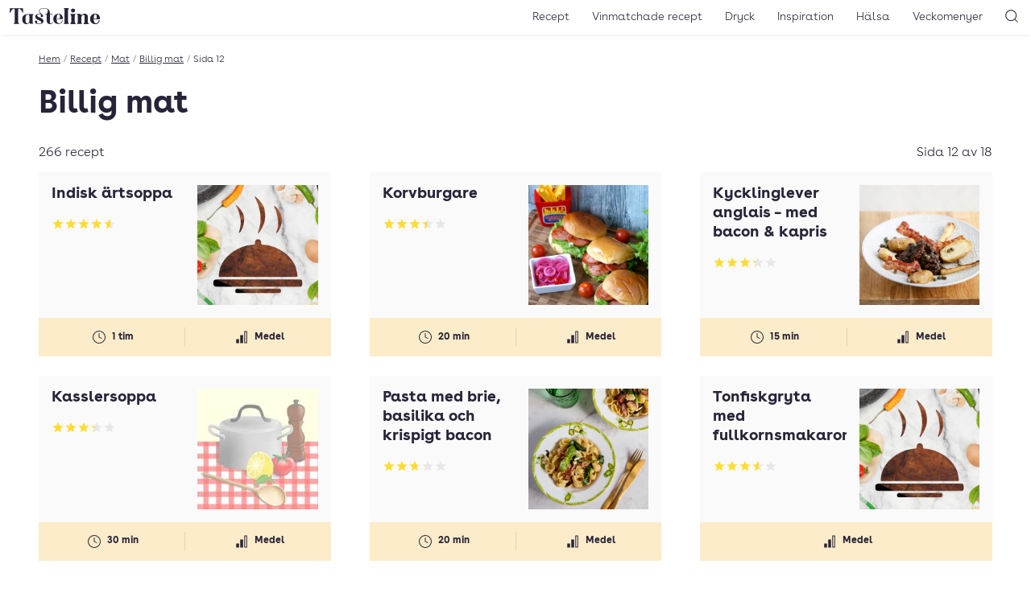

--- FILE ---
content_type: text/html; charset=UTF-8
request_url: https://www.tasteline.com/mat/billig-mat/sida/12/
body_size: 14767
content:
<!doctype html>
<html lang="sv-SE" prefix="og: http://ogp.me/ns#" class="u-scroll-smooth">
<head>
    <meta charset="UTF-8">
    <meta name="viewport" content="width=device-width, initial-scale=1.0" >
    <link rel="preload" href="https://www.tasteline.com/content/themes/tasteline/dist/fonts/BuenosAiresWeb-Regular.woff2" as="font" crossorigin="anonymous" />
    <link rel="preload" href="https://www.tasteline.com/content/themes/tasteline/dist/fonts/BuenosAiresWeb-Bold.woff2" as="font" crossorigin="anonymous" />
    <link rel="preload" href="https://www.tasteline.com/content/themes/tasteline/dist/fonts/BuenosAiresWeb-Light.woff2" as="font" crossorigin="anonymous" />

    <link rel="apple-touch-icon" sizes="180x180" href="https://www.tasteline.com/content/themes/tasteline/apple-touch-icon.png">
    <link rel="icon" type="image/png" sizes="32x32" href="https://www.tasteline.com/content/themes/tasteline/favicon-32x32.png">
    <link rel="icon" type="image/png" sizes="16x16" href="https://www.tasteline.com/content/themes/tasteline/favicon-16x16.png">
    <link rel="manifest" href="https://www.tasteline.com/content/themes/tasteline/site.webmanifest">
    <link rel="mask-icon" href="https://www.tasteline.com/content/themes/tasteline/safari-pinned-tab.svg" color="#262438">
    <meta name="msapplication-TileColor" content="#262438">
    <meta name="msapplication-config" content="https://www.tasteline.com/content/themes/tasteline/browserconfig.xml" />

    <meta name="google-site-verification" content="JA1Be45MYi-4k5W7DtRq4gPM79bqYki8SgzpWd90xP8" />


        <title>Billig mat &#8211; Sida 12 &#8211; Tasteline</title>
<meta name='robots' content='max-image-preview:large' />
	<style>img:is([sizes="auto" i], [sizes^="auto," i]) { contain-intrinsic-size: 3000px 1500px }</style>
	<link rel='dns-prefetch' href='//tasteline.disqus.com' />
<link rel="alternate" type="application/rss+xml" title="Webbflöde för Tasteline &raquo; Billig mat, Kategori" href="https://www.tasteline.com/mat/billig-mat/feed/" />
<link rel='stylesheet' id='wp-block-library-css' href='https://www.tasteline.com/wp/wp-includes/css/dist/block-library/style.min.css?ver=6.8.3' media='all' />
<style id='classic-theme-styles-inline-css'>
/*! This file is auto-generated */
.wp-block-button__link{color:#fff;background-color:#32373c;border-radius:9999px;box-shadow:none;text-decoration:none;padding:calc(.667em + 2px) calc(1.333em + 2px);font-size:1.125em}.wp-block-file__button{background:#32373c;color:#fff;text-decoration:none}
</style>
<link rel='stylesheet' id='app/front-css' href='https://www.tasteline.com/content/themes/tasteline/dist/front.css?ver=1762765062' media='all' />
<script src="https://www.tasteline.com/content/themes/tasteline/dist/front.js?ver=f4432088e848bebf00b3" id="app/front-js"></script>
<script>
    dataLayer = [{
         'pageType': 'recipe list page',
         'tPageType': 'recipe list page',
         'contentCategory': 'Mat',
         'contentSubCategory': 'Billig mat'
        }];
</script>
<meta name="description" content="Hitta nya favoritrecept till middag, frukost, lunch eller fest. Här listar vi alla recept som finns på Tasteline – allt från mat, bak, bröd och dryck till godis och glass." />
<meta name="og:title" content="Här hittar du alla Tastelines recept" />
<meta name="og:description" content="Hitta nya favoritrecept till middag, frukost, lunch eller fest. Här listar vi alla recept som finns på Tasteline – allt från mat, bak, bröd och dryck till godis och glass." />
<meta property="og:locale" content="sv_SE"/>
<meta property="og:type" content="website"/>
<meta property="og:site_name" content="Tasteline"/>
<meta property="og:url" content="https://www.tasteline.com/recept" />
<meta property="article:publisher" content="https://www.facebook.com/Tasteline/"/>
<meta property="og:image" content="https://www.tasteline.com/content/themes/tasteline/tasteline-og.png" />
<meta name="twitter:card" content="summary"/>
<meta name="twitter:site" content="@TastelineCom"/>
<meta name="twitter:creator" content="@TastelineCom"/>
<script type="application/ld+json">
    {"@context":"https:\/\/schema.org","@type":"ItemList","mainEntityOfPage":{"@type":"CollectionPage","@id":"https:\/\/www.tasteline.com\/mat\/billig-mat\/sida\/12"},"itemListElement":[{"@type":"ListItem","position":1,"url":"https:\/\/www.tasteline.com\/recept\/indisk-artsoppa\/"},{"@type":"ListItem","position":2,"url":"https:\/\/www.tasteline.com\/recept\/korvburgare-2\/"},{"@type":"ListItem","position":3,"url":"https:\/\/www.tasteline.com\/recept\/kycklinglever-anglais-med-bacon-kapris\/"},{"@type":"ListItem","position":4,"url":"https:\/\/www.tasteline.com\/recept\/kasslersoppa\/"},{"@type":"ListItem","position":5,"url":"https:\/\/www.tasteline.com\/recept\/pasta-med-brie-basilika-och-krispigt-bacon\/"},{"@type":"ListItem","position":6,"url":"https:\/\/www.tasteline.com\/recept\/tonfiskgryta-med-fullkornsmakaroner\/"},{"@type":"ListItem","position":7,"url":"https:\/\/www.tasteline.com\/recept\/lattpanerad-torskfile-rostad-blomkal-dill-och-brynt-smor-och-sojasas\/"},{"@type":"ListItem","position":8,"url":"https:\/\/www.tasteline.com\/recept\/purjo-och-potatissoppa-2\/"},{"@type":"ListItem","position":9,"url":"https:\/\/www.tasteline.com\/recept\/barilla-tagliatelle-med-purjolok-artor-och-parmesankram\/"},{"@type":"ListItem","position":10,"url":"https:\/\/www.tasteline.com\/recept\/pasta-pesto-med-kycklingbacon\/"},{"@type":"ListItem","position":11,"url":"https:\/\/www.tasteline.com\/recept\/gron-thai-curry-med-kokosmjolk-och-kyckling\/"},{"@type":"ListItem","position":12,"url":"https:\/\/www.tasteline.com\/recept\/vintersoppa-2\/"},{"@type":"ListItem","position":13,"url":"https:\/\/www.tasteline.com\/recept\/barilla-farfalle-pastasallad-med-barilla-pesto-alla-genovese-kalkon-och-paprika\/"},{"@type":"ListItem","position":14,"url":"https:\/\/www.tasteline.com\/recept\/saftig-benfri-karrekotlett-pa-grillen\/"},{"@type":"ListItem","position":15,"url":"https:\/\/www.tasteline.com\/recept\/aggsoppa\/"}],"numberOfItems":266}
</script>
<meta name="description" content="Ibland är månaden extra lång, och plånboken verkar trasig i sömmarna. Kanske är det så att du sparar pengarna till en upplevelse, studier eller annat som för tillfället får gå före matkontot? Du sparar mycket pengar genom att ha en genomtänkt matvecka med billig mat. Storkok är såklart alltid bra, men den tredje dagen med soppa inspirerar inte mycket! Kom ihåg att skippa uteluncher, ta med matlåda istället! Går du över till att äta mer vegetariskt blir matkostnaden per månad oftast lägre.
Billig mat behöver inte innebära tråkig mat! Här hittar du alla våra recept som inte kostar skjortan, självklart med massor av smak. Oasvsett om du är student, hellre lägger pengarna på annat eller behöver minska på matkostnaderna så har vi här billig och nyttig mat för alla!
" />
<meta name="og:title" content="Billig mat" />
<meta name="og:description" content="Ibland är månaden extra lång, och plånboken verkar trasig i sömmarna. Kanske är det så att du sparar pengarna till en upplevelse, studier eller annat som för tillfället får gå före matkontot? Du sparar mycket pengar genom att ha en genomtänkt matvecka med billig mat. Storkok är såklart alltid bra, men den tredje dagen med soppa inspirerar inte mycket! Kom ihåg att skippa uteluncher, ta med matlåda istället! Går du över till att äta mer vegetariskt blir matkostnaden per månad oftast lägre.
Billig mat behöver inte innebära tråkig mat! Här hittar du alla våra recept som inte kostar skjortan, självklart med massor av smak. Oasvsett om du är student, hellre lägger pengarna på annat eller behöver minska på matkostnaderna så har vi här billig och nyttig mat för alla!
" />
<meta property="og:locale" content="sv_SE"/>
<meta property="og:type" content="article"/>
<meta property="og:site_name" content="Tasteline"/>
<meta property="og:url" content="https://www.tasteline.com/mat/billig-mat/" />
<meta property="article:publisher" content="https://www.facebook.com/Tasteline/"/>
<meta property="og:image" content="https://eu-central-1.linodeobjects.com/tasteline/2016/10/broccolipesto-med-pasta-och-stekt-halloumi-foto-sannalivijnwexell-mathem.jpg" />
<meta name="twitter:card" content="summary"/>
<meta name="twitter:site" content="@TastelineCom"/>
<meta name="twitter:creator" content="@TastelineCom"/>
<link rel="EditURI" type="application/rsd+xml" title="RSD" href="https://www.tasteline.com/wp/xmlrpc.php?rsd" />
<script data-name="maxapi" data-domain="tasteline.com" data-version="3.2.415" data-cfasync="false">!function(e){"use strict";"undefined"!=typeof globalThis?globalThis:"undefined"!=typeof window?window:"undefined"!=typeof global?global:"undefined"!=typeof self&&self;var n,t,i=(n=function(e,n){e.exports=function(){var e=function(){},n={},t={},i={};function o(e,n){e=e.push?e:[e];var o,r,s,c=[],a=e.length,u=a;for(o=function(e,t){t.length&&c.push(e),--u||n(c)};a--;)r=e[a],(s=t[r])?o(r,s):(i[r]=i[r]||[]).push(o)}function r(e,n){if(e){var o=i[e];if(t[e]=n,o)for(;o.length;)o[0](e,n),o.splice(0,1)}}function s(n,t){n.call&&(n={success:n}),t.length?(n.error||e)(t):(n.success||e)(n)}function c(n,t,i,o){var r,s,a=document,u=i.async,f=(i.numRetries||0)+1,l=i.before||e,d=n.replace(/[\?|#].*$/,""),p=n.replace(/^(css|img)!/,"");o=o||0,/(^css!|\.css$)/.test(d)?((s=a.createElement("link")).rel="stylesheet",s.href=p,(r="hideFocus"in s)&&s.relList&&(r=0,s.rel="preload",s.as="style")):/(^img!|\.(png|gif|jpg|svg|webp)$)/.test(d)?(s=a.createElement("img")).src=p:((s=a.createElement("script")).src=n,s.async=void 0===u||u),s.onload=s.onerror=s.onbeforeload=function(e){var a=e.type[0];if(r)try{s.sheet.cssText.length||(a="e")}catch(e){18!=e.code&&(a="e")}if("e"==a){if((o+=1)<f)return c(n,t,i,o)}else if("preload"==s.rel&&"style"==s.as)return s.rel="stylesheet";t(n,a,e.defaultPrevented)},!1!==l(n,s)&&a.head.appendChild(s)}function a(e,n,t){var i,o,r=(e=e.push?e:[e]).length,s=r,a=[];for(i=function(e,t,i){if("e"==t&&a.push(e),"b"==t){if(!i)return;a.push(e)}--r||n(a)},o=0;o<s;o++)c(e[o],i,t)}function u(e,t,i){var o,c;if(t&&t.trim&&(o=t),c=(o?i:t)||{},o){if(o in n)throw"LoadJS";n[o]=!0}function u(n,t){a(e,(function(e){s(c,e),n&&s({success:n,error:t},e),r(o,e)}),c)}if(c.returnPromise)return new Promise(u);u()}return u.ready=function(e,n){return o(e,(function(e){s(n,e)})),u},u.done=function(e){r(e,[])},u.reset=function(){n={},t={},i={}},u.isDefined=function(e){return e in n},u}()},n(t={exports:{}},t.exports),t.exports),o=function(){for(var e="max_domain=cookie",n=document.location.hostname.split("."),t=n.length-1;t>=0;t--){var i=n.slice(t).join(".");document.cookie=e.split("=")[0]+"=;domain=."+i+";expires=Thu, 01 Jan 1970 00:00:01 GMT;"}for(var o=n.length-1;o>=0;o--){var r=n.slice(o).join(".");if(document.cookie=e+";domain=."+r+";",document.cookie.indexOf(e)>-1)return document.cookie=e.split("=")[0]+"=;domain=."+r+";expires=Thu, 01 Jan 1970 00:00:01 GMT;",r}return null}(),r=window.btoa(o).substring(0,5)+"."+o,s=function(){var e=new CustomEvent("contentBlocked",{});window.dispatchEvent(e);try{var n=JSON.stringify({b:!0}),t=new Blob([n],{type:"application/json"});navigator.sendBeacon("https://"+r+"/profile",t)}catch(e){}};i(["https://maxetise.net/prebid."+o+".js"],"prebid",{numRetries:1,error:function(){s()}}),i(["https://securepubads.g.doubleclick.net/tag/js/gpt.js"],"gpt",{numRetries:1,error:function(){s()}});var c=window&&window.maxapi&&window.maxapi.cmd?window.maxapi.cmd:[];e.cmd=c,Object.defineProperty(e,"__esModule",{value:!0})}(this.maxapi=this.maxapi||{});</script>
<!-- Google Tag Manager -->
<script>(function(w,d,s,l,i){w[l]=w[l]||[];w[l].push({'gtm.start':
    new Date().getTime(),event:'gtm.js'});var f=d.getElementsByTagName(s)[0],
    j=d.createElement(s),dl=l!='dataLayer'?'&l='+l:'';j.async=true;j.src=
    'https://www.googletagmanager.com/gtm.js?id='+i+dl;f.parentNode.insertBefore(j,f);
    })(window,document,'script','dataLayer','GTM-MFCNFK');</script>
<!-- End Google Tag Manager -->
<link rel="alternate" type="application/rss+xml" title="RSS" href="https://www.tasteline.com/rsslatest.xml" /></head>
<body class="archive paged tax-recipe_category term-billig-mat term-38 paged-12 wp-theme-tasteline theme-white">
    <!-- Google Tag Manager (noscript) -->
<noscript><iframe src="https://www.googletagmanager.com/ns.html?id=GTM-MFCNFK"
    height="0" width="0" style="display:none;visibility:hidden"></iframe></noscript>
<!-- End Google Tag Manager (noscript) -->

<header class="Header-wrapper u-bg-theme u-sticky u-z-40 u-text-theme u-shadow-header print:u-shadow-none u-px-1g u-py-2v md:u-py-1v">
    <div class="u-flex u-justify-between u-items-center print:u-justify-center">
        <div class="u-flex-grow md:u-flex-grow-0 u-flex u-space-x-1g md:u-order-last print:u-hidden">
            <button
    type="button"
    class="u-relative u-p-0 u-font-semibold u-leading-none u-rounded-md u-bg-transparent u-text-inherit u-border-none md:u-hidden" aria-controls="main-navigation" aria-pressed="false">
                <svg aria-hidden="true" class="u-w-7 u-h-7 md:u-w-6 md:u-h-6" xmlns="http://www.w3.org/2000/svg" width="24" height="24" viewBox="0 0 22 22"><rect x="6" y="7" width="12" height="1" fill="currentColor"/><rect x="6" y="11.5" width="12" height="1" fill="currentColor"/><rect x="6" y="16" width="12" height="1" fill="currentColor"/></svg>
                <span class="u-sr-only">
            Öppna meny
        </span>
    </button>
        </div>
        <div class="u-flex-center u-align-baseline md:u-order-first">
            <a class="u-block u-leading-none" href="/">
                <span class="u-sr-only">Till Tastelines startsida</span>
                <svg aria-hidden="true" class="u-h-6 md:u-h-5 u-fill-current" data-name="Group 32" xmlns="http://www.w3.org/2000/svg" viewBox="0 0 133 23.77">
  <path data-name="Path 30" d="M85.895 19.921c0 2.076.578 2.962 1.906 3.4h-8.55c1.328-.442 1.909-1.329 1.909-3.4V3.609c0-2.076-.581-2.962-1.909-3.4h8.548c-1.328.443-1.906 1.328-1.906 3.4z" fill="currentColor" />
  <path data-name="Path 31" d="M95.739 19.921c0 2.077.579 2.962 1.906 3.406h-8.547c1.33-.443 1.908-1.329 1.908-3.406v-7.526c0-2.076-.578-2.962-1.908-3.405h8.547c-1.327.444-1.906 1.329-1.906 3.405zM93.423.851a2.82 2.82 0 012.86 2.792 2.86 2.86 0 01-5.719 0A2.819 2.819 0 0193.423.851" fill="currentColor" />
  <path data-name="Path 32" d="M110.282 8.513c3.029 0 4.836 1.634 4.836 4.835v6.573c0 2.077.579 2.962 1.9 3.406h-8.205c.988-.444 1.565-1.329 1.565-3.406v-7.764c0-1.465-.34-2.487-1.6-2.487-2.008 0-3.3 2.249-3.3 5.448v4.8c0 2.077.581 2.962 1.568 3.406h-8.207c1.328-.444 1.906-1.329 1.906-3.406v-7.522c0-2.077-.578-2.963-1.906-3.4h5.447a3.334 3.334 0 011.192 2.144 5.62 5.62 0 014.8-2.622" fill="currentColor" />
  <path data-name="Path 33" d="M133 16.379h-8.481v-.751h2.18c1.464 0 1.974-.3 1.974-2.007 0-2.078-.136-4.427-2.349-4.427-1.873 0-2.622 2.35-2.622 6.844 0 4.563 1.158 6.574 3.575 6.574 2.385 0 4.087-1.737 4.5-4.666l.818.2c-.615 3.474-2.657 5.415-6.095 5.415-4.734 0-7.764-2.724-7.764-7.528a7.206 7.206 0 017.558-7.525c3.985 0 6.709 2.521 6.709 7.867" fill="currentColor" />
  <path data-name="Path 34" d="M19.548.204l.408 6.642h-.715C17.64 4.018 15.563 1.021 14 1.021c-.885 0-1.431.511-1.431 2.487v16.413c0 2.077.647 2.962 2.113 3.406h-9.4c1.465-.444 2.112-1.329 2.112-3.406V3.508c0-1.976-.547-2.487-1.432-2.487-1.566 0-3.643 3-5.243 5.824H0L.408.204z" fill="currentColor" />
  <path data-name="Path 35" d="M33.783 19.922c0 2.079.579 2.962 1.908 3.4h-5.447a3.347 3.347 0 01-1.193-2.144 4.46 4.46 0 01-4.154 2.588c-3.61 0-6.334-1.908-6.3-7.252 0-6 3.781-7.528 8.719-7.528h8.377c-1.329.446-1.91 1.333-1.91 3.41zm-4.733-7.526c0-2.01-.579-2.656-2.043-2.656-2.588 0-3.61 1.566-3.61 6.743 0 4.393.682 6.094 2.418 6.094 1.668 0 2.623-1.464 3.235-3.1z" fill="currentColor" />
  <path data-name="Path 36" d="M43.358 4.631C43.358 1.7 46.253 0 50.884 0c4.7 0 8.475 2.553 8.475 7.662V8.99h4.222v.748h-4.222v10.523c0 2.077.579 2.419 1.737 2.419a2.1 2.1 0 001.907-2.079l.716.511c-.443 1.838-1.737 2.554-4.086 2.554-2.214 0-5.007-.919-5.007-5.652V9.738h-2.725V8.99h2.72l1.261-3.133c.953-2.35.31-5.38-5-5.38-4.53 0-6.709 1.635-6.709 4.087 0 3.848 5.143 4.29 5.143 7.185 0 1.09-.681 1.668-1.839 1.668a1.494 1.494 0 01-1.7-1.634c0-.817.511-.918.511-1.362 0-.682-1.294-1.191-3.064-1.191s-2.793.646-2.793 1.565c0 1.261.885 1.67 2.076 2.249l3.951 1.908c2.044.985 3.372 2.382 3.372 4.254 0 2.726-3.1 4.563-6.4 4.563-2.758 0-6.2-1.054-6.2-3.438a1.635 1.635 0 011.84-1.771 1.569 1.569 0 011.7 1.737c0 .817-.511.954-.511 1.565 0 .681 1.4 1.193 3.167 1.193 1.839 0 3.3-.784 3.3-1.839 0-1.09-1.055-1.872-2.452-2.555l-3.813-1.837a4.723 4.723 0 01-2.824-4.124c0-2.758 2.417-4.189 5.823-4.189a11.214 11.214 0 012.111.237 5.644 5.644 0 01-2.213-4.12" fill="currentColor" />
  <path data-name="Path 37" d="M78.538 16.379h-8.479v-.751h2.177c1.465 0 1.977-.3 1.977-2.007 0-2.078-.138-4.427-2.349-4.427-1.874 0-2.624 2.35-2.624 6.844 0 4.563 1.159 6.574 3.575 6.574 2.385 0 4.087-1.737 4.5-4.666l.817.2c-.613 3.474-2.657 5.415-6.095 5.415-4.733 0-7.764-2.724-7.764-7.528a7.207 7.207 0 017.558-7.525c3.985 0 6.71 2.521 6.71 7.867" fill="currentColor" />
  <path data-name="Path 38" d="M85.895 19.921c0 2.076.578 2.962 1.906 3.4h-8.55c1.328-.442 1.909-1.329 1.909-3.4V3.609c0-2.076-.581-2.962-1.909-3.4h8.548c-1.328.443-1.906 1.328-1.906 3.4z" fill="currentColor" />
  <path data-name="Path 39" d="M95.739 19.921c0 2.077.579 2.962 1.906 3.406h-8.547c1.33-.443 1.908-1.329 1.908-3.406v-7.526c0-2.076-.578-2.962-1.908-3.405h8.547c-1.327.444-1.906 1.329-1.906 3.405zM93.423.851a2.82 2.82 0 012.86 2.792 2.86 2.86 0 01-5.719 0A2.819 2.819 0 0193.423.851" fill="currentColor" />
  <path data-name="Path 40" d="M110.282 8.513c3.029 0 4.836 1.634 4.836 4.835v6.573c0 2.077.579 2.962 1.9 3.406h-8.205c.988-.444 1.565-1.329 1.565-3.406v-7.764c0-1.465-.34-2.487-1.6-2.487-2.008 0-3.3 2.249-3.3 5.448v4.8c0 2.077.581 2.962 1.568 3.406h-8.207c1.328-.444 1.906-1.329 1.906-3.406v-7.522c0-2.077-.578-2.963-1.906-3.4h5.447a3.334 3.334 0 011.192 2.144 5.62 5.62 0 014.8-2.622" fill="currentColor" />
  <path data-name="Path 41" d="M133 16.379h-8.481v-.751h2.18c1.464 0 1.974-.3 1.974-2.007 0-2.078-.136-4.427-2.349-4.427-1.873 0-2.622 2.35-2.622 6.844 0 4.563 1.158 6.574 3.575 6.574 2.385 0 4.087-1.737 4.5-4.666l.818.2c-.615 3.474-2.657 5.415-6.095 5.415-4.734 0-7.764-2.724-7.764-7.528a7.206 7.206 0 017.558-7.525c3.985 0 6.709 2.521 6.709 7.867" fill="currentColor" />
</svg>
</a>
        </div>
        <div class="u-flex-grow  u-flex u-space-x-1g u-justify-end print:u-hidden">
            <nav class="MainNavigation u-text-base md:u-text-sm u-font-light u-bg-theme md:u-bg-transparent u-text-theme" id="main-navigation" aria-expanded="false">
                <ul id="menu-toppnavigering" class="MainNavigation-list"><li id="menu-item-529" class="menu-item menu-item-type-custom menu-item-object-custom menu-item-529"><a href="/recept/">Recept</a></li>
<li id="menu-item-60230" class="menu-item menu-item-type-post_type menu-item-object-article menu-item-60230"><a href="https://www.tasteline.com/inspiration/dryck/recept-med-vinmatchningar/">Vinmatchade recept</a></li>
<li id="menu-item-530" class="menu-item menu-item-type-custom menu-item-object-custom menu-item-530"><a href="/dryck/">Dryck</a></li>
<li id="menu-item-532" class="menu-item menu-item-type-custom menu-item-object-custom menu-item-532"><a href="/inspiration/">Inspiration</a></li>
<li id="menu-item-533" class="menu-item menu-item-type-custom menu-item-object-custom menu-item-533"><a href="/inspiration/halsa/">Hälsa</a></li>
<li id="menu-item-534" class="menu-item menu-item-type-custom menu-item-object-custom menu-item-534"><a href="/veckomenyer/">Veckomenyer</a></li>
</ul>
                <div class="u-absolute u-top-1v u-right-1g md:u-hidden">
                    <button
    type="button"
    class="u-relative u-p-0 u-font-semibold u-leading-none u-rounded-md u-bg-transparent u-text-inherit u-border-none MainNavigation-closeButton" aria-pressed="false" aria-controls="main-navigation">
                <svg aria-hidden="true" class="u-w-7 u-h-7 md:u-w-6 md:u-h-6" xmlns="http://www.w3.org/2000/svg" width="24" height="24" viewBox="0 0 24 24"><polygon points="17.022 7.685 16.315 6.978 12 11.293 7.685 6.978 6.978 7.685 11.293 12 6.978 16.315 7.685 17.022 12 12.707 16.315 17.022 17.022 16.315 12.707 12 17.022 7.685" fill="currentColor"/></svg>
                <span class="u-sr-only">
            Stäng meny
        </span>
    </button>
                </div>
            </nav>
            <button
    type="button"
    class="u-relative u-p-0 u-font-semibold u-leading-none u-rounded-md u-bg-transparent u-text-inherit u-border-none" aria-controls="header-search" data-focus="header-search-input" aria-pressed="false">
                <svg aria-hidden="true" class="u-w-7 u-h-7 md:u-w-6 md:u-h-6" xmlns="http://www.w3.org/2000/svg" width="24" height="24" viewBox="0 0 24 24"><path d="M19.6,18.9l-3.153-3.152a6.971,6.971,0,1,0-.707.707L18.9,19.6A.5.5,0,0,0,19.6,18.9ZM5.25,11.2A5.951,5.951,0,1,1,11.2,17.152,5.958,5.958,0,0,1,5.25,11.2Z" fill="currentColor"/></svg>
                <span class="u-sr-only">
            Sök
        </span>
    </button>
        </div>
    </div>
</header>
<div class="HeaderSearch-wrapper u-sticky u-z-10">
    <form action="/" class="HeaderSearch u-absolute u-w-full u-bg-theme u-shadow-header u-py-4v" id="header-search" aria-expanded="false">
        <label for="header-search-input" class="u-sr-only">Sök</label>
        <input id="header-search-input" class="HeaderSearch-input u-max-w-screen-xl u-px-4g u-block u-w-full u-m-auto" autocomplete="off" name="s" type="text" placeholder="Sök..." />
    </form>
</div>
<main class="u-max-w-main u-px-4g u-mx-auto print:u-w-full u-pt-4v">
    <div class="u-text-xs u-flex u-font-light u-max-w-min u-whitespace-nowrap u-mb-4v" aria-label="breadcrumb" >
        <a href="/">Hem</a>
            <span class="u-mx-1 u-text-gray-500">/</span>
            <a href="/recept">Recept</a>
            <span class="u-mx-1 u-text-gray-500">/</span>
            <a href="https://www.tasteline.com/mat/">Mat</a>
            <span class="u-mx-1 u-text-gray-500">/</span>
            <a href="https://www.tasteline.com/mat/billig-mat/">Billig mat</a>
            <span class="u-mx-1 u-text-gray-500">/</span>
            <span class="u-truncate">Sida 12</span>
        
</div>
        <h1>Billig mat</h1>
            <div class="u-font-light u-flex u-justify-between u-mb-2v">
    
            <div>266 recept</div>
    
    <div>Sida 12 av 18</div>
</div>
     <div
        class="md:u-grid lg:u-grid-cols-3 md:u-gap-x-4g">

                    <div
    class="theme-gray u-text-theme u-flex u-flex-col u-bg-theme u-py-4 u-px-4 u-shadow-card u-mb-4v">
    <a href="https://www.tasteline.com/recept/indisk-artsoppa/" class="u-block u-no-underline u-flex-grow">
        <div class="u-grid u-grid-cols-2">
            <div class="u-relative u-mb-4">
                <h3 class="u-text-base sm:u-text-2xl lg:u-text-lg u-hyphens-auto md:u-leading-tight lg:u-line-clamp-3 xl:u-line-clamp-none"
                    title="Indisk ärtsoppa">Indisk ärtsoppa
                </h3>
                <div class="u-flex u-flex-wrap u-items-center u-mt-4" title="Betyg: 4.57 av 5 - 7 röster" data-rating-id="38852">
    <div class="u-flex u-justify-start u-mr-2" aria-hidden="true">
                <svg class="u-w-4 u-h-4" xmlns="http://www.w3.org/2000/svg" width="24" height="24" viewBox="0 0 24 24">
            <defs>
                <linearGradient id="star-gradient-6917727ddaade">
                    <stop offset="0%" stop-color="rgb(var(--tln-color-lemon))" />
                    <stop offset="100%" stop-color="rgb(var(--tln-color-lemon))" />
                    <stop offset="100%" stop-color="rgb(var(--tln-color-gray-200" />
                    <stop offset="100%" stop-color="rgb(var(--tln-color-gray-200" />
                </linearGradient>
            </defs>
            <path d="M12,17.742l-6.188,3.75L7.453,14.46,2.015,9.726l7.172-.609L12,2.508l2.813,6.61,7.172.609-5.438,4.734,1.641,7.031Z" fill="url(#star-gradient-6917727ddaade)"/>
        </svg>
                <svg class="u-w-4 u-h-4" xmlns="http://www.w3.org/2000/svg" width="24" height="24" viewBox="0 0 24 24">
            <defs>
                <linearGradient id="star-gradient-6917727ddaae2">
                    <stop offset="0%" stop-color="rgb(var(--tln-color-lemon))" />
                    <stop offset="100%" stop-color="rgb(var(--tln-color-lemon))" />
                    <stop offset="100%" stop-color="rgb(var(--tln-color-gray-200" />
                    <stop offset="100%" stop-color="rgb(var(--tln-color-gray-200" />
                </linearGradient>
            </defs>
            <path d="M12,17.742l-6.188,3.75L7.453,14.46,2.015,9.726l7.172-.609L12,2.508l2.813,6.61,7.172.609-5.438,4.734,1.641,7.031Z" fill="url(#star-gradient-6917727ddaae2)"/>
        </svg>
                <svg class="u-w-4 u-h-4" xmlns="http://www.w3.org/2000/svg" width="24" height="24" viewBox="0 0 24 24">
            <defs>
                <linearGradient id="star-gradient-6917727ddaae3">
                    <stop offset="0%" stop-color="rgb(var(--tln-color-lemon))" />
                    <stop offset="100%" stop-color="rgb(var(--tln-color-lemon))" />
                    <stop offset="100%" stop-color="rgb(var(--tln-color-gray-200" />
                    <stop offset="100%" stop-color="rgb(var(--tln-color-gray-200" />
                </linearGradient>
            </defs>
            <path d="M12,17.742l-6.188,3.75L7.453,14.46,2.015,9.726l7.172-.609L12,2.508l2.813,6.61,7.172.609-5.438,4.734,1.641,7.031Z" fill="url(#star-gradient-6917727ddaae3)"/>
        </svg>
                <svg class="u-w-4 u-h-4" xmlns="http://www.w3.org/2000/svg" width="24" height="24" viewBox="0 0 24 24">
            <defs>
                <linearGradient id="star-gradient-6917727ddaae5">
                    <stop offset="0%" stop-color="rgb(var(--tln-color-lemon))" />
                    <stop offset="100%" stop-color="rgb(var(--tln-color-lemon))" />
                    <stop offset="100%" stop-color="rgb(var(--tln-color-gray-200" />
                    <stop offset="100%" stop-color="rgb(var(--tln-color-gray-200" />
                </linearGradient>
            </defs>
            <path d="M12,17.742l-6.188,3.75L7.453,14.46,2.015,9.726l7.172-.609L12,2.508l2.813,6.61,7.172.609-5.438,4.734,1.641,7.031Z" fill="url(#star-gradient-6917727ddaae5)"/>
        </svg>
                <svg class="u-w-4 u-h-4" xmlns="http://www.w3.org/2000/svg" width="24" height="24" viewBox="0 0 24 24">
            <defs>
                <linearGradient id="star-gradient-6917727ddaae8">
                    <stop offset="0%" stop-color="rgb(var(--tln-color-lemon))" />
                    <stop offset="57%" stop-color="rgb(var(--tln-color-lemon))" />
                    <stop offset="57%" stop-color="rgb(var(--tln-color-gray-200" />
                    <stop offset="100%" stop-color="rgb(var(--tln-color-gray-200" />
                </linearGradient>
            </defs>
            <path d="M12,17.742l-6.188,3.75L7.453,14.46,2.015,9.726l7.172-.609L12,2.508l2.813,6.61,7.172.609-5.438,4.734,1.641,7.031Z" fill="url(#star-gradient-6917727ddaae8)"/>
        </svg>
    </div>

    <span class="u-sr-only">Betyg: 4.57 av 5</span>
    </div>
            </div>
            <div class="u-pl-4 u-mb-4">
                <img width="424" height="424" src="https://eu-central-1.linodeobjects.com/tasteline/2021/05/Food_missing_kvadrat_1080px-424x424.jpg" class="u-block" alt="default, missing" sizes="auto, 176px" decoding="async" loading="lazy" srcset="https://eu-central-1.linodeobjects.com/tasteline/2021/05/Food_missing_kvadrat_1080px-424x424.jpg 424w, https://eu-central-1.linodeobjects.com/tasteline/2021/05/Food_missing_kvadrat_1080px-800x800.jpg 800w, https://eu-central-1.linodeobjects.com/tasteline/2021/05/Food_missing_kvadrat_1080px.jpg 1080w" />
            </div>
        </div>
    </a>
    <div class="u-bg-cream u-text-xs u-font-bold u--mx-4 u--mb-4 u-mt-auto">
    <div class="u-grid u-items-center u-py-3 u-grid-cols-2  u-divide-x u-divide-divider u-divide-opacity-divider">
                    <div class="u-text-center u-flex u-items-center u-justify-center u-overflow-hidden u-px-2">
                                    <svg class="u-w-6 u-h-6 u-mr-1" xmlns="http://www.w3.org/2000/svg" width="24" height="24" viewBox="0 0 24 24"><path d="M12,20a8,8,0,1,1,8-8A8.009,8.009,0,0,1,12,20ZM12,5a7,7,0,1,0,7,7A7.008,7.008,0,0,0,12,5Z" fill="currentColor"/><path d="M15,14a.5.5,0,0,1-.224-.053l-3-1.5A.5.5,0,0,1,11.5,12V7.5a.5.5,0,0,1,1,0v4.191l2.723,1.361A.5.5,0,0,1,15,14Z" fill="currentColor"/></svg>
                                <span>1 tim</span>
            </div>
                    <div class="u-text-center u-flex u-items-center u-justify-center u-overflow-hidden u-px-2">
                                    <svg class="u-w-6 u-h-6 u-mr-1" xmlns="http://www.w3.org/2000/svg" width="24" height="24" viewBox="0 0 24 24"><rect x="5.25" y="14.5" width="3.5" height="5" fill="currentColor"/><rect x="10.25" y="9.5" width="3.5" height="10" fill="currentColor"/><path d="M18.75,19.5h-3.5V4.5h3.5Zm-2.5-1h1.5V5.5h-1.5Z" fill="currentColor"/></svg>
                                <span>Medel</span>
            </div>
            </div>
</div>
</div>

            
                                <div
    class="theme-gray u-text-theme u-flex u-flex-col u-bg-theme u-py-4 u-px-4 u-shadow-card u-mb-4v">
    <a href="https://www.tasteline.com/recept/korvburgare-2/" class="u-block u-no-underline u-flex-grow">
        <div class="u-grid u-grid-cols-2">
            <div class="u-relative u-mb-4">
                <h3 class="u-text-base sm:u-text-2xl lg:u-text-lg u-hyphens-auto md:u-leading-tight lg:u-line-clamp-3 xl:u-line-clamp-none"
                    title="Korvburgare">Korvburgare
                </h3>
                <div class="u-flex u-flex-wrap u-items-center u-mt-4" title="Betyg: 3.44 av 5 - 16 röster" data-rating-id="54407">
    <div class="u-flex u-justify-start u-mr-2" aria-hidden="true">
                <svg class="u-w-4 u-h-4" xmlns="http://www.w3.org/2000/svg" width="24" height="24" viewBox="0 0 24 24">
            <defs>
                <linearGradient id="star-gradient-6917727ddbd4c">
                    <stop offset="0%" stop-color="rgb(var(--tln-color-lemon))" />
                    <stop offset="100%" stop-color="rgb(var(--tln-color-lemon))" />
                    <stop offset="100%" stop-color="rgb(var(--tln-color-gray-200" />
                    <stop offset="100%" stop-color="rgb(var(--tln-color-gray-200" />
                </linearGradient>
            </defs>
            <path d="M12,17.742l-6.188,3.75L7.453,14.46,2.015,9.726l7.172-.609L12,2.508l2.813,6.61,7.172.609-5.438,4.734,1.641,7.031Z" fill="url(#star-gradient-6917727ddbd4c)"/>
        </svg>
                <svg class="u-w-4 u-h-4" xmlns="http://www.w3.org/2000/svg" width="24" height="24" viewBox="0 0 24 24">
            <defs>
                <linearGradient id="star-gradient-6917727ddbd4f">
                    <stop offset="0%" stop-color="rgb(var(--tln-color-lemon))" />
                    <stop offset="100%" stop-color="rgb(var(--tln-color-lemon))" />
                    <stop offset="100%" stop-color="rgb(var(--tln-color-gray-200" />
                    <stop offset="100%" stop-color="rgb(var(--tln-color-gray-200" />
                </linearGradient>
            </defs>
            <path d="M12,17.742l-6.188,3.75L7.453,14.46,2.015,9.726l7.172-.609L12,2.508l2.813,6.61,7.172.609-5.438,4.734,1.641,7.031Z" fill="url(#star-gradient-6917727ddbd4f)"/>
        </svg>
                <svg class="u-w-4 u-h-4" xmlns="http://www.w3.org/2000/svg" width="24" height="24" viewBox="0 0 24 24">
            <defs>
                <linearGradient id="star-gradient-6917727ddbd51">
                    <stop offset="0%" stop-color="rgb(var(--tln-color-lemon))" />
                    <stop offset="100%" stop-color="rgb(var(--tln-color-lemon))" />
                    <stop offset="100%" stop-color="rgb(var(--tln-color-gray-200" />
                    <stop offset="100%" stop-color="rgb(var(--tln-color-gray-200" />
                </linearGradient>
            </defs>
            <path d="M12,17.742l-6.188,3.75L7.453,14.46,2.015,9.726l7.172-.609L12,2.508l2.813,6.61,7.172.609-5.438,4.734,1.641,7.031Z" fill="url(#star-gradient-6917727ddbd51)"/>
        </svg>
                <svg class="u-w-4 u-h-4" xmlns="http://www.w3.org/2000/svg" width="24" height="24" viewBox="0 0 24 24">
            <defs>
                <linearGradient id="star-gradient-6917727ddbd54">
                    <stop offset="0%" stop-color="rgb(var(--tln-color-lemon))" />
                    <stop offset="44%" stop-color="rgb(var(--tln-color-lemon))" />
                    <stop offset="44%" stop-color="rgb(var(--tln-color-gray-200" />
                    <stop offset="100%" stop-color="rgb(var(--tln-color-gray-200" />
                </linearGradient>
            </defs>
            <path d="M12,17.742l-6.188,3.75L7.453,14.46,2.015,9.726l7.172-.609L12,2.508l2.813,6.61,7.172.609-5.438,4.734,1.641,7.031Z" fill="url(#star-gradient-6917727ddbd54)"/>
        </svg>
                <svg class="u-w-4 u-h-4" xmlns="http://www.w3.org/2000/svg" width="24" height="24" viewBox="0 0 24 24">
            <defs>
                <linearGradient id="star-gradient-6917727ddbd56">
                    <stop offset="0%" stop-color="rgb(var(--tln-color-lemon))" />
                    <stop offset="0%" stop-color="rgb(var(--tln-color-lemon))" />
                    <stop offset="0%" stop-color="rgb(var(--tln-color-gray-200" />
                    <stop offset="100%" stop-color="rgb(var(--tln-color-gray-200" />
                </linearGradient>
            </defs>
            <path d="M12,17.742l-6.188,3.75L7.453,14.46,2.015,9.726l7.172-.609L12,2.508l2.813,6.61,7.172.609-5.438,4.734,1.641,7.031Z" fill="url(#star-gradient-6917727ddbd56)"/>
        </svg>
    </div>

    <span class="u-sr-only">Betyg: 3.44 av 5</span>
    </div>
            </div>
            <div class="u-pl-4 u-mb-4">
                <img width="424" height="424" src="https://eu-central-1.linodeobjects.com/tasteline/2018/02/korvburgare-foto-kerstin-eriksson-original-424x424.jpg" class="u-block" alt="korv" sizes="auto, 176px" decoding="async" loading="lazy" srcset="https://eu-central-1.linodeobjects.com/tasteline/2018/02/korvburgare-foto-kerstin-eriksson-original-424x424.jpg 424w, https://eu-central-1.linodeobjects.com/tasteline/2018/02/korvburgare-foto-kerstin-eriksson-original-800x800.jpg 800w, https://eu-central-1.linodeobjects.com/tasteline/2018/02/korvburgare-foto-kerstin-eriksson-original-1344x1344.jpg 1344w, https://eu-central-1.linodeobjects.com/tasteline/2018/02/korvburgare-foto-kerstin-eriksson-original-2048x2048.jpg 2048w" />
            </div>
        </div>
    </a>
    <div class="u-bg-cream u-text-xs u-font-bold u--mx-4 u--mb-4 u-mt-auto">
    <div class="u-grid u-items-center u-py-3 u-grid-cols-2  u-divide-x u-divide-divider u-divide-opacity-divider">
                    <div class="u-text-center u-flex u-items-center u-justify-center u-overflow-hidden u-px-2">
                                    <svg class="u-w-6 u-h-6 u-mr-1" xmlns="http://www.w3.org/2000/svg" width="24" height="24" viewBox="0 0 24 24"><path d="M12,20a8,8,0,1,1,8-8A8.009,8.009,0,0,1,12,20ZM12,5a7,7,0,1,0,7,7A7.008,7.008,0,0,0,12,5Z" fill="currentColor"/><path d="M15,14a.5.5,0,0,1-.224-.053l-3-1.5A.5.5,0,0,1,11.5,12V7.5a.5.5,0,0,1,1,0v4.191l2.723,1.361A.5.5,0,0,1,15,14Z" fill="currentColor"/></svg>
                                <span>20 min</span>
            </div>
                    <div class="u-text-center u-flex u-items-center u-justify-center u-overflow-hidden u-px-2">
                                    <svg class="u-w-6 u-h-6 u-mr-1" xmlns="http://www.w3.org/2000/svg" width="24" height="24" viewBox="0 0 24 24"><rect x="5.25" y="14.5" width="3.5" height="5" fill="currentColor"/><rect x="10.25" y="9.5" width="3.5" height="10" fill="currentColor"/><path d="M18.75,19.5h-3.5V4.5h3.5Zm-2.5-1h1.5V5.5h-1.5Z" fill="currentColor"/></svg>
                                <span>Medel</span>
            </div>
            </div>
</div>
</div>

            
                                <div
    class="theme-gray u-text-theme u-flex u-flex-col u-bg-theme u-py-4 u-px-4 u-shadow-card u-mb-4v">
    <a href="https://www.tasteline.com/recept/kycklinglever-anglais-med-bacon-kapris/" class="u-block u-no-underline u-flex-grow">
        <div class="u-grid u-grid-cols-2">
            <div class="u-relative u-mb-4">
                <h3 class="u-text-base sm:u-text-2xl lg:u-text-lg u-hyphens-auto md:u-leading-tight lg:u-line-clamp-3 xl:u-line-clamp-none"
                    title="Kycklinglever anglais &#8211; med bacon &#038; kapris">Kycklinglever anglais &#8211; med bacon &#038; kapris
                </h3>
                <div class="u-flex u-flex-wrap u-items-center u-mt-4" title="Betyg: 3.25 av 5 - 20 röster" data-rating-id="39607">
    <div class="u-flex u-justify-start u-mr-2" aria-hidden="true">
                <svg class="u-w-4 u-h-4" xmlns="http://www.w3.org/2000/svg" width="24" height="24" viewBox="0 0 24 24">
            <defs>
                <linearGradient id="star-gradient-6917727ddcc8b">
                    <stop offset="0%" stop-color="rgb(var(--tln-color-lemon))" />
                    <stop offset="100%" stop-color="rgb(var(--tln-color-lemon))" />
                    <stop offset="100%" stop-color="rgb(var(--tln-color-gray-200" />
                    <stop offset="100%" stop-color="rgb(var(--tln-color-gray-200" />
                </linearGradient>
            </defs>
            <path d="M12,17.742l-6.188,3.75L7.453,14.46,2.015,9.726l7.172-.609L12,2.508l2.813,6.61,7.172.609-5.438,4.734,1.641,7.031Z" fill="url(#star-gradient-6917727ddcc8b)"/>
        </svg>
                <svg class="u-w-4 u-h-4" xmlns="http://www.w3.org/2000/svg" width="24" height="24" viewBox="0 0 24 24">
            <defs>
                <linearGradient id="star-gradient-6917727ddcc8e">
                    <stop offset="0%" stop-color="rgb(var(--tln-color-lemon))" />
                    <stop offset="100%" stop-color="rgb(var(--tln-color-lemon))" />
                    <stop offset="100%" stop-color="rgb(var(--tln-color-gray-200" />
                    <stop offset="100%" stop-color="rgb(var(--tln-color-gray-200" />
                </linearGradient>
            </defs>
            <path d="M12,17.742l-6.188,3.75L7.453,14.46,2.015,9.726l7.172-.609L12,2.508l2.813,6.61,7.172.609-5.438,4.734,1.641,7.031Z" fill="url(#star-gradient-6917727ddcc8e)"/>
        </svg>
                <svg class="u-w-4 u-h-4" xmlns="http://www.w3.org/2000/svg" width="24" height="24" viewBox="0 0 24 24">
            <defs>
                <linearGradient id="star-gradient-6917727ddcc8f">
                    <stop offset="0%" stop-color="rgb(var(--tln-color-lemon))" />
                    <stop offset="100%" stop-color="rgb(var(--tln-color-lemon))" />
                    <stop offset="100%" stop-color="rgb(var(--tln-color-gray-200" />
                    <stop offset="100%" stop-color="rgb(var(--tln-color-gray-200" />
                </linearGradient>
            </defs>
            <path d="M12,17.742l-6.188,3.75L7.453,14.46,2.015,9.726l7.172-.609L12,2.508l2.813,6.61,7.172.609-5.438,4.734,1.641,7.031Z" fill="url(#star-gradient-6917727ddcc8f)"/>
        </svg>
                <svg class="u-w-4 u-h-4" xmlns="http://www.w3.org/2000/svg" width="24" height="24" viewBox="0 0 24 24">
            <defs>
                <linearGradient id="star-gradient-6917727ddcc92">
                    <stop offset="0%" stop-color="rgb(var(--tln-color-lemon))" />
                    <stop offset="25%" stop-color="rgb(var(--tln-color-lemon))" />
                    <stop offset="25%" stop-color="rgb(var(--tln-color-gray-200" />
                    <stop offset="100%" stop-color="rgb(var(--tln-color-gray-200" />
                </linearGradient>
            </defs>
            <path d="M12,17.742l-6.188,3.75L7.453,14.46,2.015,9.726l7.172-.609L12,2.508l2.813,6.61,7.172.609-5.438,4.734,1.641,7.031Z" fill="url(#star-gradient-6917727ddcc92)"/>
        </svg>
                <svg class="u-w-4 u-h-4" xmlns="http://www.w3.org/2000/svg" width="24" height="24" viewBox="0 0 24 24">
            <defs>
                <linearGradient id="star-gradient-6917727ddcc94">
                    <stop offset="0%" stop-color="rgb(var(--tln-color-lemon))" />
                    <stop offset="0%" stop-color="rgb(var(--tln-color-lemon))" />
                    <stop offset="0%" stop-color="rgb(var(--tln-color-gray-200" />
                    <stop offset="100%" stop-color="rgb(var(--tln-color-gray-200" />
                </linearGradient>
            </defs>
            <path d="M12,17.742l-6.188,3.75L7.453,14.46,2.015,9.726l7.172-.609L12,2.508l2.813,6.61,7.172.609-5.438,4.734,1.641,7.031Z" fill="url(#star-gradient-6917727ddcc94)"/>
        </svg>
    </div>

    <span class="u-sr-only">Betyg: 3.25 av 5</span>
    </div>
            </div>
            <div class="u-pl-4 u-mb-4">
                <img width="424" height="424" src="https://eu-central-1.linodeobjects.com/tasteline/2016/08/9232_kycklinglevermedbaconkapris-424x424.jpg" class="u-block" alt="Kycklinglever anglais" sizes="auto, 176px" decoding="async" loading="lazy" srcset="https://eu-central-1.linodeobjects.com/tasteline/2016/08/9232_kycklinglevermedbaconkapris-424x424.jpg 424w, https://eu-central-1.linodeobjects.com/tasteline/2016/08/9232_kycklinglevermedbaconkapris-800x800.jpg 800w, https://eu-central-1.linodeobjects.com/tasteline/2016/08/9232_kycklinglevermedbaconkapris-1344x1344.jpg 1344w" />
            </div>
        </div>
    </a>
    <div class="u-bg-cream u-text-xs u-font-bold u--mx-4 u--mb-4 u-mt-auto">
    <div class="u-grid u-items-center u-py-3 u-grid-cols-2  u-divide-x u-divide-divider u-divide-opacity-divider">
                    <div class="u-text-center u-flex u-items-center u-justify-center u-overflow-hidden u-px-2">
                                    <svg class="u-w-6 u-h-6 u-mr-1" xmlns="http://www.w3.org/2000/svg" width="24" height="24" viewBox="0 0 24 24"><path d="M12,20a8,8,0,1,1,8-8A8.009,8.009,0,0,1,12,20ZM12,5a7,7,0,1,0,7,7A7.008,7.008,0,0,0,12,5Z" fill="currentColor"/><path d="M15,14a.5.5,0,0,1-.224-.053l-3-1.5A.5.5,0,0,1,11.5,12V7.5a.5.5,0,0,1,1,0v4.191l2.723,1.361A.5.5,0,0,1,15,14Z" fill="currentColor"/></svg>
                                <span>15 min</span>
            </div>
                    <div class="u-text-center u-flex u-items-center u-justify-center u-overflow-hidden u-px-2">
                                    <svg class="u-w-6 u-h-6 u-mr-1" xmlns="http://www.w3.org/2000/svg" width="24" height="24" viewBox="0 0 24 24"><rect x="5.25" y="14.5" width="3.5" height="5" fill="currentColor"/><rect x="10.25" y="9.5" width="3.5" height="10" fill="currentColor"/><path d="M18.75,19.5h-3.5V4.5h3.5Zm-2.5-1h1.5V5.5h-1.5Z" fill="currentColor"/></svg>
                                <span>Medel</span>
            </div>
            </div>
</div>
</div>

            
                                <div
    class="theme-gray u-text-theme u-flex u-flex-col u-bg-theme u-py-4 u-px-4 u-shadow-card u-mb-4v">
    <a href="https://www.tasteline.com/recept/kasslersoppa/" class="u-block u-no-underline u-flex-grow">
        <div class="u-grid u-grid-cols-2">
            <div class="u-relative u-mb-4">
                <h3 class="u-text-base sm:u-text-2xl lg:u-text-lg u-hyphens-auto md:u-leading-tight lg:u-line-clamp-3 xl:u-line-clamp-none"
                    title="Kasslersoppa">Kasslersoppa
                </h3>
                <div class="u-flex u-flex-wrap u-items-center u-mt-4" title="Betyg: 3.26 av 5 - 19 röster" data-rating-id="52875">
    <div class="u-flex u-justify-start u-mr-2" aria-hidden="true">
                <svg class="u-w-4 u-h-4" xmlns="http://www.w3.org/2000/svg" width="24" height="24" viewBox="0 0 24 24">
            <defs>
                <linearGradient id="star-gradient-6917727dddaec">
                    <stop offset="0%" stop-color="rgb(var(--tln-color-lemon))" />
                    <stop offset="100%" stop-color="rgb(var(--tln-color-lemon))" />
                    <stop offset="100%" stop-color="rgb(var(--tln-color-gray-200" />
                    <stop offset="100%" stop-color="rgb(var(--tln-color-gray-200" />
                </linearGradient>
            </defs>
            <path d="M12,17.742l-6.188,3.75L7.453,14.46,2.015,9.726l7.172-.609L12,2.508l2.813,6.61,7.172.609-5.438,4.734,1.641,7.031Z" fill="url(#star-gradient-6917727dddaec)"/>
        </svg>
                <svg class="u-w-4 u-h-4" xmlns="http://www.w3.org/2000/svg" width="24" height="24" viewBox="0 0 24 24">
            <defs>
                <linearGradient id="star-gradient-6917727dddaef">
                    <stop offset="0%" stop-color="rgb(var(--tln-color-lemon))" />
                    <stop offset="100%" stop-color="rgb(var(--tln-color-lemon))" />
                    <stop offset="100%" stop-color="rgb(var(--tln-color-gray-200" />
                    <stop offset="100%" stop-color="rgb(var(--tln-color-gray-200" />
                </linearGradient>
            </defs>
            <path d="M12,17.742l-6.188,3.75L7.453,14.46,2.015,9.726l7.172-.609L12,2.508l2.813,6.61,7.172.609-5.438,4.734,1.641,7.031Z" fill="url(#star-gradient-6917727dddaef)"/>
        </svg>
                <svg class="u-w-4 u-h-4" xmlns="http://www.w3.org/2000/svg" width="24" height="24" viewBox="0 0 24 24">
            <defs>
                <linearGradient id="star-gradient-6917727dddaf1">
                    <stop offset="0%" stop-color="rgb(var(--tln-color-lemon))" />
                    <stop offset="100%" stop-color="rgb(var(--tln-color-lemon))" />
                    <stop offset="100%" stop-color="rgb(var(--tln-color-gray-200" />
                    <stop offset="100%" stop-color="rgb(var(--tln-color-gray-200" />
                </linearGradient>
            </defs>
            <path d="M12,17.742l-6.188,3.75L7.453,14.46,2.015,9.726l7.172-.609L12,2.508l2.813,6.61,7.172.609-5.438,4.734,1.641,7.031Z" fill="url(#star-gradient-6917727dddaf1)"/>
        </svg>
                <svg class="u-w-4 u-h-4" xmlns="http://www.w3.org/2000/svg" width="24" height="24" viewBox="0 0 24 24">
            <defs>
                <linearGradient id="star-gradient-6917727dddaf4">
                    <stop offset="0%" stop-color="rgb(var(--tln-color-lemon))" />
                    <stop offset="26%" stop-color="rgb(var(--tln-color-lemon))" />
                    <stop offset="26%" stop-color="rgb(var(--tln-color-gray-200" />
                    <stop offset="100%" stop-color="rgb(var(--tln-color-gray-200" />
                </linearGradient>
            </defs>
            <path d="M12,17.742l-6.188,3.75L7.453,14.46,2.015,9.726l7.172-.609L12,2.508l2.813,6.61,7.172.609-5.438,4.734,1.641,7.031Z" fill="url(#star-gradient-6917727dddaf4)"/>
        </svg>
                <svg class="u-w-4 u-h-4" xmlns="http://www.w3.org/2000/svg" width="24" height="24" viewBox="0 0 24 24">
            <defs>
                <linearGradient id="star-gradient-6917727dddaf5">
                    <stop offset="0%" stop-color="rgb(var(--tln-color-lemon))" />
                    <stop offset="0%" stop-color="rgb(var(--tln-color-lemon))" />
                    <stop offset="0%" stop-color="rgb(var(--tln-color-gray-200" />
                    <stop offset="100%" stop-color="rgb(var(--tln-color-gray-200" />
                </linearGradient>
            </defs>
            <path d="M12,17.742l-6.188,3.75L7.453,14.46,2.015,9.726l7.172-.609L12,2.508l2.813,6.61,7.172.609-5.438,4.734,1.641,7.031Z" fill="url(#star-gradient-6917727dddaf5)"/>
        </svg>
    </div>

    <span class="u-sr-only">Betyg: 3.26 av 5</span>
    </div>
            </div>
            <div class="u-pl-4 u-mb-4">
                <img width="222" height="222" src="https://eu-central-1.linodeobjects.com/tasteline/2016/01/kasslersoppa.jpg" class="u-block" alt="" sizes="auto, 176px" decoding="async" loading="lazy" />
            </div>
        </div>
    </a>
    <div class="u-bg-cream u-text-xs u-font-bold u--mx-4 u--mb-4 u-mt-auto">
    <div class="u-grid u-items-center u-py-3 u-grid-cols-2  u-divide-x u-divide-divider u-divide-opacity-divider">
                    <div class="u-text-center u-flex u-items-center u-justify-center u-overflow-hidden u-px-2">
                                    <svg class="u-w-6 u-h-6 u-mr-1" xmlns="http://www.w3.org/2000/svg" width="24" height="24" viewBox="0 0 24 24"><path d="M12,20a8,8,0,1,1,8-8A8.009,8.009,0,0,1,12,20ZM12,5a7,7,0,1,0,7,7A7.008,7.008,0,0,0,12,5Z" fill="currentColor"/><path d="M15,14a.5.5,0,0,1-.224-.053l-3-1.5A.5.5,0,0,1,11.5,12V7.5a.5.5,0,0,1,1,0v4.191l2.723,1.361A.5.5,0,0,1,15,14Z" fill="currentColor"/></svg>
                                <span>30 min</span>
            </div>
                    <div class="u-text-center u-flex u-items-center u-justify-center u-overflow-hidden u-px-2">
                                    <svg class="u-w-6 u-h-6 u-mr-1" xmlns="http://www.w3.org/2000/svg" width="24" height="24" viewBox="0 0 24 24"><rect x="5.25" y="14.5" width="3.5" height="5" fill="currentColor"/><rect x="10.25" y="9.5" width="3.5" height="10" fill="currentColor"/><path d="M18.75,19.5h-3.5V4.5h3.5Zm-2.5-1h1.5V5.5h-1.5Z" fill="currentColor"/></svg>
                                <span>Medel</span>
            </div>
            </div>
</div>
</div>

            
                                <div
    class="theme-gray u-text-theme u-flex u-flex-col u-bg-theme u-py-4 u-px-4 u-shadow-card u-mb-4v">
    <a href="https://www.tasteline.com/recept/pasta-med-brie-basilika-och-krispigt-bacon/" class="u-block u-no-underline u-flex-grow">
        <div class="u-grid u-grid-cols-2">
            <div class="u-relative u-mb-4">
                <h3 class="u-text-base sm:u-text-2xl lg:u-text-lg u-hyphens-auto md:u-leading-tight lg:u-line-clamp-3 xl:u-line-clamp-none"
                    title="Pasta med brie, basilika och krispigt bacon">Pasta med brie, basilika och krispigt bacon
                </h3>
                <div class="u-flex u-flex-wrap u-items-center u-mt-4" title="Betyg: 2.69 av 5 - 110 röster" data-rating-id="54013">
    <div class="u-flex u-justify-start u-mr-2" aria-hidden="true">
                <svg class="u-w-4 u-h-4" xmlns="http://www.w3.org/2000/svg" width="24" height="24" viewBox="0 0 24 24">
            <defs>
                <linearGradient id="star-gradient-6917727dde7c5">
                    <stop offset="0%" stop-color="rgb(var(--tln-color-lemon))" />
                    <stop offset="100%" stop-color="rgb(var(--tln-color-lemon))" />
                    <stop offset="100%" stop-color="rgb(var(--tln-color-gray-200" />
                    <stop offset="100%" stop-color="rgb(var(--tln-color-gray-200" />
                </linearGradient>
            </defs>
            <path d="M12,17.742l-6.188,3.75L7.453,14.46,2.015,9.726l7.172-.609L12,2.508l2.813,6.61,7.172.609-5.438,4.734,1.641,7.031Z" fill="url(#star-gradient-6917727dde7c5)"/>
        </svg>
                <svg class="u-w-4 u-h-4" xmlns="http://www.w3.org/2000/svg" width="24" height="24" viewBox="0 0 24 24">
            <defs>
                <linearGradient id="star-gradient-6917727dde7c8">
                    <stop offset="0%" stop-color="rgb(var(--tln-color-lemon))" />
                    <stop offset="100%" stop-color="rgb(var(--tln-color-lemon))" />
                    <stop offset="100%" stop-color="rgb(var(--tln-color-gray-200" />
                    <stop offset="100%" stop-color="rgb(var(--tln-color-gray-200" />
                </linearGradient>
            </defs>
            <path d="M12,17.742l-6.188,3.75L7.453,14.46,2.015,9.726l7.172-.609L12,2.508l2.813,6.61,7.172.609-5.438,4.734,1.641,7.031Z" fill="url(#star-gradient-6917727dde7c8)"/>
        </svg>
                <svg class="u-w-4 u-h-4" xmlns="http://www.w3.org/2000/svg" width="24" height="24" viewBox="0 0 24 24">
            <defs>
                <linearGradient id="star-gradient-6917727dde7cb">
                    <stop offset="0%" stop-color="rgb(var(--tln-color-lemon))" />
                    <stop offset="69%" stop-color="rgb(var(--tln-color-lemon))" />
                    <stop offset="69%" stop-color="rgb(var(--tln-color-gray-200" />
                    <stop offset="100%" stop-color="rgb(var(--tln-color-gray-200" />
                </linearGradient>
            </defs>
            <path d="M12,17.742l-6.188,3.75L7.453,14.46,2.015,9.726l7.172-.609L12,2.508l2.813,6.61,7.172.609-5.438,4.734,1.641,7.031Z" fill="url(#star-gradient-6917727dde7cb)"/>
        </svg>
                <svg class="u-w-4 u-h-4" xmlns="http://www.w3.org/2000/svg" width="24" height="24" viewBox="0 0 24 24">
            <defs>
                <linearGradient id="star-gradient-6917727dde7cd">
                    <stop offset="0%" stop-color="rgb(var(--tln-color-lemon))" />
                    <stop offset="0%" stop-color="rgb(var(--tln-color-lemon))" />
                    <stop offset="0%" stop-color="rgb(var(--tln-color-gray-200" />
                    <stop offset="100%" stop-color="rgb(var(--tln-color-gray-200" />
                </linearGradient>
            </defs>
            <path d="M12,17.742l-6.188,3.75L7.453,14.46,2.015,9.726l7.172-.609L12,2.508l2.813,6.61,7.172.609-5.438,4.734,1.641,7.031Z" fill="url(#star-gradient-6917727dde7cd)"/>
        </svg>
                <svg class="u-w-4 u-h-4" xmlns="http://www.w3.org/2000/svg" width="24" height="24" viewBox="0 0 24 24">
            <defs>
                <linearGradient id="star-gradient-6917727dde7cf">
                    <stop offset="0%" stop-color="rgb(var(--tln-color-lemon))" />
                    <stop offset="0%" stop-color="rgb(var(--tln-color-lemon))" />
                    <stop offset="0%" stop-color="rgb(var(--tln-color-gray-200" />
                    <stop offset="100%" stop-color="rgb(var(--tln-color-gray-200" />
                </linearGradient>
            </defs>
            <path d="M12,17.742l-6.188,3.75L7.453,14.46,2.015,9.726l7.172-.609L12,2.508l2.813,6.61,7.172.609-5.438,4.734,1.641,7.031Z" fill="url(#star-gradient-6917727dde7cf)"/>
        </svg>
    </div>

    <span class="u-sr-only">Betyg: 2.69 av 5</span>
    </div>
            </div>
            <div class="u-pl-4 u-mb-4">
                <img width="424" height="424" src="https://eu-central-1.linodeobjects.com/tasteline/2017/08/kramig-pasta-med-brie-basilika-och-krispig-bacon-foto-emelie-otterbeck-424x424.jpg" class="u-block" alt="Pasta med brie, basilika och krispigt bacon" sizes="auto, 176px" decoding="async" loading="lazy" srcset="https://eu-central-1.linodeobjects.com/tasteline/2017/08/kramig-pasta-med-brie-basilika-och-krispig-bacon-foto-emelie-otterbeck-424x424.jpg 424w, https://eu-central-1.linodeobjects.com/tasteline/2017/08/kramig-pasta-med-brie-basilika-och-krispig-bacon-foto-emelie-otterbeck-800x800.jpg 800w, https://eu-central-1.linodeobjects.com/tasteline/2017/08/kramig-pasta-med-brie-basilika-och-krispig-bacon-foto-emelie-otterbeck-1344x1344.jpg 1344w, https://eu-central-1.linodeobjects.com/tasteline/2017/08/kramig-pasta-med-brie-basilika-och-krispig-bacon-foto-emelie-otterbeck-2048x2048.jpg 2048w" />
            </div>
        </div>
    </a>
    <div class="u-bg-cream u-text-xs u-font-bold u--mx-4 u--mb-4 u-mt-auto">
    <div class="u-grid u-items-center u-py-3 u-grid-cols-2  u-divide-x u-divide-divider u-divide-opacity-divider">
                    <div class="u-text-center u-flex u-items-center u-justify-center u-overflow-hidden u-px-2">
                                    <svg class="u-w-6 u-h-6 u-mr-1" xmlns="http://www.w3.org/2000/svg" width="24" height="24" viewBox="0 0 24 24"><path d="M12,20a8,8,0,1,1,8-8A8.009,8.009,0,0,1,12,20ZM12,5a7,7,0,1,0,7,7A7.008,7.008,0,0,0,12,5Z" fill="currentColor"/><path d="M15,14a.5.5,0,0,1-.224-.053l-3-1.5A.5.5,0,0,1,11.5,12V7.5a.5.5,0,0,1,1,0v4.191l2.723,1.361A.5.5,0,0,1,15,14Z" fill="currentColor"/></svg>
                                <span>20 min</span>
            </div>
                    <div class="u-text-center u-flex u-items-center u-justify-center u-overflow-hidden u-px-2">
                                    <svg class="u-w-6 u-h-6 u-mr-1" xmlns="http://www.w3.org/2000/svg" width="24" height="24" viewBox="0 0 24 24"><rect x="5.25" y="14.5" width="3.5" height="5" fill="currentColor"/><rect x="10.25" y="9.5" width="3.5" height="10" fill="currentColor"/><path d="M18.75,19.5h-3.5V4.5h3.5Zm-2.5-1h1.5V5.5h-1.5Z" fill="currentColor"/></svg>
                                <span>Medel</span>
            </div>
            </div>
</div>
</div>

            
                                <div
    class="theme-gray u-text-theme u-flex u-flex-col u-bg-theme u-py-4 u-px-4 u-shadow-card u-mb-4v">
    <a href="https://www.tasteline.com/recept/tonfiskgryta-med-fullkornsmakaroner/" class="u-block u-no-underline u-flex-grow">
        <div class="u-grid u-grid-cols-2">
            <div class="u-relative u-mb-4">
                <h3 class="u-text-base sm:u-text-2xl lg:u-text-lg u-hyphens-auto md:u-leading-tight lg:u-line-clamp-3 xl:u-line-clamp-none"
                    title="Tonfiskgryta med fullkornsmakaroner">Tonfiskgryta med fullkornsmakaroner
                </h3>
                <div class="u-flex u-flex-wrap u-items-center u-mt-4" title="Betyg: 3.54 av 5 - 13 röster" data-rating-id="41865">
    <div class="u-flex u-justify-start u-mr-2" aria-hidden="true">
                <svg class="u-w-4 u-h-4" xmlns="http://www.w3.org/2000/svg" width="24" height="24" viewBox="0 0 24 24">
            <defs>
                <linearGradient id="star-gradient-6917727ddf17c">
                    <stop offset="0%" stop-color="rgb(var(--tln-color-lemon))" />
                    <stop offset="100%" stop-color="rgb(var(--tln-color-lemon))" />
                    <stop offset="100%" stop-color="rgb(var(--tln-color-gray-200" />
                    <stop offset="100%" stop-color="rgb(var(--tln-color-gray-200" />
                </linearGradient>
            </defs>
            <path d="M12,17.742l-6.188,3.75L7.453,14.46,2.015,9.726l7.172-.609L12,2.508l2.813,6.61,7.172.609-5.438,4.734,1.641,7.031Z" fill="url(#star-gradient-6917727ddf17c)"/>
        </svg>
                <svg class="u-w-4 u-h-4" xmlns="http://www.w3.org/2000/svg" width="24" height="24" viewBox="0 0 24 24">
            <defs>
                <linearGradient id="star-gradient-6917727ddf17f">
                    <stop offset="0%" stop-color="rgb(var(--tln-color-lemon))" />
                    <stop offset="100%" stop-color="rgb(var(--tln-color-lemon))" />
                    <stop offset="100%" stop-color="rgb(var(--tln-color-gray-200" />
                    <stop offset="100%" stop-color="rgb(var(--tln-color-gray-200" />
                </linearGradient>
            </defs>
            <path d="M12,17.742l-6.188,3.75L7.453,14.46,2.015,9.726l7.172-.609L12,2.508l2.813,6.61,7.172.609-5.438,4.734,1.641,7.031Z" fill="url(#star-gradient-6917727ddf17f)"/>
        </svg>
                <svg class="u-w-4 u-h-4" xmlns="http://www.w3.org/2000/svg" width="24" height="24" viewBox="0 0 24 24">
            <defs>
                <linearGradient id="star-gradient-6917727ddf180">
                    <stop offset="0%" stop-color="rgb(var(--tln-color-lemon))" />
                    <stop offset="100%" stop-color="rgb(var(--tln-color-lemon))" />
                    <stop offset="100%" stop-color="rgb(var(--tln-color-gray-200" />
                    <stop offset="100%" stop-color="rgb(var(--tln-color-gray-200" />
                </linearGradient>
            </defs>
            <path d="M12,17.742l-6.188,3.75L7.453,14.46,2.015,9.726l7.172-.609L12,2.508l2.813,6.61,7.172.609-5.438,4.734,1.641,7.031Z" fill="url(#star-gradient-6917727ddf180)"/>
        </svg>
                <svg class="u-w-4 u-h-4" xmlns="http://www.w3.org/2000/svg" width="24" height="24" viewBox="0 0 24 24">
            <defs>
                <linearGradient id="star-gradient-6917727ddf184">
                    <stop offset="0%" stop-color="rgb(var(--tln-color-lemon))" />
                    <stop offset="54%" stop-color="rgb(var(--tln-color-lemon))" />
                    <stop offset="54%" stop-color="rgb(var(--tln-color-gray-200" />
                    <stop offset="100%" stop-color="rgb(var(--tln-color-gray-200" />
                </linearGradient>
            </defs>
            <path d="M12,17.742l-6.188,3.75L7.453,14.46,2.015,9.726l7.172-.609L12,2.508l2.813,6.61,7.172.609-5.438,4.734,1.641,7.031Z" fill="url(#star-gradient-6917727ddf184)"/>
        </svg>
                <svg class="u-w-4 u-h-4" xmlns="http://www.w3.org/2000/svg" width="24" height="24" viewBox="0 0 24 24">
            <defs>
                <linearGradient id="star-gradient-6917727ddf186">
                    <stop offset="0%" stop-color="rgb(var(--tln-color-lemon))" />
                    <stop offset="0%" stop-color="rgb(var(--tln-color-lemon))" />
                    <stop offset="0%" stop-color="rgb(var(--tln-color-gray-200" />
                    <stop offset="100%" stop-color="rgb(var(--tln-color-gray-200" />
                </linearGradient>
            </defs>
            <path d="M12,17.742l-6.188,3.75L7.453,14.46,2.015,9.726l7.172-.609L12,2.508l2.813,6.61,7.172.609-5.438,4.734,1.641,7.031Z" fill="url(#star-gradient-6917727ddf186)"/>
        </svg>
    </div>

    <span class="u-sr-only">Betyg: 3.54 av 5</span>
    </div>
            </div>
            <div class="u-pl-4 u-mb-4">
                <img width="424" height="424" src="https://eu-central-1.linodeobjects.com/tasteline/2021/05/Food_missing_kvadrat_1080px-424x424.jpg" class="u-block" alt="default, missing" sizes="auto, 176px" decoding="async" loading="lazy" srcset="https://eu-central-1.linodeobjects.com/tasteline/2021/05/Food_missing_kvadrat_1080px-424x424.jpg 424w, https://eu-central-1.linodeobjects.com/tasteline/2021/05/Food_missing_kvadrat_1080px-800x800.jpg 800w, https://eu-central-1.linodeobjects.com/tasteline/2021/05/Food_missing_kvadrat_1080px.jpg 1080w" />
            </div>
        </div>
    </a>
    <div class="u-bg-cream u-text-xs u-font-bold u--mx-4 u--mb-4 u-mt-auto">
    <div class="u-grid u-items-center u-py-3 u-grid-cols-1  u-divide-x u-divide-divider u-divide-opacity-divider">
                    <div class="u-text-center u-flex u-items-center u-justify-center u-overflow-hidden u-px-2">
                                    <svg class="u-w-6 u-h-6 u-mr-1" xmlns="http://www.w3.org/2000/svg" width="24" height="24" viewBox="0 0 24 24"><rect x="5.25" y="14.5" width="3.5" height="5" fill="currentColor"/><rect x="10.25" y="9.5" width="3.5" height="10" fill="currentColor"/><path d="M18.75,19.5h-3.5V4.5h3.5Zm-2.5-1h1.5V5.5h-1.5Z" fill="currentColor"/></svg>
                                <span>Medel</span>
            </div>
            </div>
</div>
</div>

                            
            </div>
                                <div
    class="u-flex u-justify-center print:u-hidden u-mb-4v"
    data-gtm='{&quot;trigger&quot;:&quot;scroll&quot;,&quot;data&quot;:{&quot;event&quot;:&quot;maxetise_ad_view&quot;,&quot;placement&quot;:&quot;[{ \&quot;mq\&quot;: \&quot;screen and (max-width: 1027px)\&quot;, \&quot;placement\&quot;: \&quot;mobile2\&quot; }, { \&quot;mq\&quot;: \&quot;screen\&quot;, \&quot;placement\&quot;: \&quot;desktop2\&quot;}]&quot;}}'
>
    <div class="u-flex-grow-0 u-flex u-flex-col-reverse theme-gray u-text-theme u-bg-theme">
        <div class="maxetise" data-placement="[{ &quot;mq&quot;: &quot;screen and (max-width: 1027px)&quot;, &quot;placement&quot;: &quot;mobile2&quot; }, { &quot;mq&quot;: &quot;screen&quot;, &quot;placement&quot;: &quot;desktop2&quot;}]" data-keywords=""></div>
                <span class="u-hidden-if-sibling-is-empty u-block u-p-2 u-text-sm u-font-light">Fler recept visas nedanför annonsen</span>
            </div>
</div>
                
                <div
                    class="md:u-grid lg:u-grid-cols-3 md:u-gap-x-4g">
            
                                <div
    class="theme-gray u-text-theme u-flex u-flex-col u-bg-theme u-py-4 u-px-4 u-shadow-card u-mb-4v">
    <a href="https://www.tasteline.com/recept/lattpanerad-torskfile-rostad-blomkal-dill-och-brynt-smor-och-sojasas/" class="u-block u-no-underline u-flex-grow">
        <div class="u-grid u-grid-cols-2">
            <div class="u-relative u-mb-4">
                <h3 class="u-text-base sm:u-text-2xl lg:u-text-lg u-hyphens-auto md:u-leading-tight lg:u-line-clamp-3 xl:u-line-clamp-none"
                    title="Lättpanerad torskfilé, rostad blomkål, dill och brynt smör- och sojasås">Lättpanerad torskfilé, rostad blomkål, dill och brynt smör- och sojasås
                </h3>
                <div class="u-flex u-flex-wrap u-items-center u-mt-4" title="Betyg: 3.46 av 5 - 13 röster" data-rating-id="53690">
    <div class="u-flex u-justify-start u-mr-2" aria-hidden="true">
                <svg class="u-w-4 u-h-4" xmlns="http://www.w3.org/2000/svg" width="24" height="24" viewBox="0 0 24 24">
            <defs>
                <linearGradient id="star-gradient-6917727ddfcb9">
                    <stop offset="0%" stop-color="rgb(var(--tln-color-lemon))" />
                    <stop offset="100%" stop-color="rgb(var(--tln-color-lemon))" />
                    <stop offset="100%" stop-color="rgb(var(--tln-color-gray-200" />
                    <stop offset="100%" stop-color="rgb(var(--tln-color-gray-200" />
                </linearGradient>
            </defs>
            <path d="M12,17.742l-6.188,3.75L7.453,14.46,2.015,9.726l7.172-.609L12,2.508l2.813,6.61,7.172.609-5.438,4.734,1.641,7.031Z" fill="url(#star-gradient-6917727ddfcb9)"/>
        </svg>
                <svg class="u-w-4 u-h-4" xmlns="http://www.w3.org/2000/svg" width="24" height="24" viewBox="0 0 24 24">
            <defs>
                <linearGradient id="star-gradient-6917727ddfcbc">
                    <stop offset="0%" stop-color="rgb(var(--tln-color-lemon))" />
                    <stop offset="100%" stop-color="rgb(var(--tln-color-lemon))" />
                    <stop offset="100%" stop-color="rgb(var(--tln-color-gray-200" />
                    <stop offset="100%" stop-color="rgb(var(--tln-color-gray-200" />
                </linearGradient>
            </defs>
            <path d="M12,17.742l-6.188,3.75L7.453,14.46,2.015,9.726l7.172-.609L12,2.508l2.813,6.61,7.172.609-5.438,4.734,1.641,7.031Z" fill="url(#star-gradient-6917727ddfcbc)"/>
        </svg>
                <svg class="u-w-4 u-h-4" xmlns="http://www.w3.org/2000/svg" width="24" height="24" viewBox="0 0 24 24">
            <defs>
                <linearGradient id="star-gradient-6917727ddfcbe">
                    <stop offset="0%" stop-color="rgb(var(--tln-color-lemon))" />
                    <stop offset="100%" stop-color="rgb(var(--tln-color-lemon))" />
                    <stop offset="100%" stop-color="rgb(var(--tln-color-gray-200" />
                    <stop offset="100%" stop-color="rgb(var(--tln-color-gray-200" />
                </linearGradient>
            </defs>
            <path d="M12,17.742l-6.188,3.75L7.453,14.46,2.015,9.726l7.172-.609L12,2.508l2.813,6.61,7.172.609-5.438,4.734,1.641,7.031Z" fill="url(#star-gradient-6917727ddfcbe)"/>
        </svg>
                <svg class="u-w-4 u-h-4" xmlns="http://www.w3.org/2000/svg" width="24" height="24" viewBox="0 0 24 24">
            <defs>
                <linearGradient id="star-gradient-6917727ddfcc1">
                    <stop offset="0%" stop-color="rgb(var(--tln-color-lemon))" />
                    <stop offset="46%" stop-color="rgb(var(--tln-color-lemon))" />
                    <stop offset="46%" stop-color="rgb(var(--tln-color-gray-200" />
                    <stop offset="100%" stop-color="rgb(var(--tln-color-gray-200" />
                </linearGradient>
            </defs>
            <path d="M12,17.742l-6.188,3.75L7.453,14.46,2.015,9.726l7.172-.609L12,2.508l2.813,6.61,7.172.609-5.438,4.734,1.641,7.031Z" fill="url(#star-gradient-6917727ddfcc1)"/>
        </svg>
                <svg class="u-w-4 u-h-4" xmlns="http://www.w3.org/2000/svg" width="24" height="24" viewBox="0 0 24 24">
            <defs>
                <linearGradient id="star-gradient-6917727ddfcc2">
                    <stop offset="0%" stop-color="rgb(var(--tln-color-lemon))" />
                    <stop offset="0%" stop-color="rgb(var(--tln-color-lemon))" />
                    <stop offset="0%" stop-color="rgb(var(--tln-color-gray-200" />
                    <stop offset="100%" stop-color="rgb(var(--tln-color-gray-200" />
                </linearGradient>
            </defs>
            <path d="M12,17.742l-6.188,3.75L7.453,14.46,2.015,9.726l7.172-.609L12,2.508l2.813,6.61,7.172.609-5.438,4.734,1.641,7.031Z" fill="url(#star-gradient-6917727ddfcc2)"/>
        </svg>
    </div>

    <span class="u-sr-only">Betyg: 3.46 av 5</span>
    </div>
            </div>
            <div class="u-pl-4 u-mb-4">
                <img width="424" height="295" src="https://eu-central-1.linodeobjects.com/tasteline/2017/03/lattpanerad-torskfile-rostad-blomkal-dill-och-brynt-smor-och-sojasas-424x295.jpg" class="u-block" alt="" sizes="auto, 176px" decoding="async" loading="lazy" />
            </div>
        </div>
    </a>
    <div class="u-bg-cream u-text-xs u-font-bold u--mx-4 u--mb-4 u-mt-auto">
    <div class="u-grid u-items-center u-py-3 u-grid-cols-2  u-divide-x u-divide-divider u-divide-opacity-divider">
                    <div class="u-text-center u-flex u-items-center u-justify-center u-overflow-hidden u-px-2">
                                    <svg class="u-w-6 u-h-6 u-mr-1" xmlns="http://www.w3.org/2000/svg" width="24" height="24" viewBox="0 0 24 24"><path d="M12,20a8,8,0,1,1,8-8A8.009,8.009,0,0,1,12,20ZM12,5a7,7,0,1,0,7,7A7.008,7.008,0,0,0,12,5Z" fill="currentColor"/><path d="M15,14a.5.5,0,0,1-.224-.053l-3-1.5A.5.5,0,0,1,11.5,12V7.5a.5.5,0,0,1,1,0v4.191l2.723,1.361A.5.5,0,0,1,15,14Z" fill="currentColor"/></svg>
                                <span>35 min</span>
            </div>
                    <div class="u-text-center u-flex u-items-center u-justify-center u-overflow-hidden u-px-2">
                                    <svg class="u-w-6 u-h-6 u-mr-1" xmlns="http://www.w3.org/2000/svg" width="24" height="24" viewBox="0 0 24 24"><rect x="5.25" y="14.5" width="3.5" height="5" fill="currentColor"/><rect x="10.25" y="9.5" width="3.5" height="10" fill="currentColor"/><path d="M18.75,19.5h-3.5V4.5h3.5Zm-2.5-1h1.5V5.5h-1.5Z" fill="currentColor"/></svg>
                                <span>Medel</span>
            </div>
            </div>
</div>
</div>

            
                                <div
    class="theme-gray u-text-theme u-flex u-flex-col u-bg-theme u-py-4 u-px-4 u-shadow-card u-mb-4v">
    <a href="https://www.tasteline.com/recept/purjo-och-potatissoppa-2/" class="u-block u-no-underline u-flex-grow">
        <div class="u-grid u-grid-cols-2">
            <div class="u-relative u-mb-4">
                <h3 class="u-text-base sm:u-text-2xl lg:u-text-lg u-hyphens-auto md:u-leading-tight lg:u-line-clamp-3 xl:u-line-clamp-none"
                    title="Purjo- och potatissoppa">Purjo- och potatissoppa
                </h3>
                <div class="u-flex u-flex-wrap u-items-center u-mt-4" title="Betyg: 3.25 av 5 - 16 röster" data-rating-id="48716">
    <div class="u-flex u-justify-start u-mr-2" aria-hidden="true">
                <svg class="u-w-4 u-h-4" xmlns="http://www.w3.org/2000/svg" width="24" height="24" viewBox="0 0 24 24">
            <defs>
                <linearGradient id="star-gradient-6917727de078f">
                    <stop offset="0%" stop-color="rgb(var(--tln-color-lemon))" />
                    <stop offset="100%" stop-color="rgb(var(--tln-color-lemon))" />
                    <stop offset="100%" stop-color="rgb(var(--tln-color-gray-200" />
                    <stop offset="100%" stop-color="rgb(var(--tln-color-gray-200" />
                </linearGradient>
            </defs>
            <path d="M12,17.742l-6.188,3.75L7.453,14.46,2.015,9.726l7.172-.609L12,2.508l2.813,6.61,7.172.609-5.438,4.734,1.641,7.031Z" fill="url(#star-gradient-6917727de078f)"/>
        </svg>
                <svg class="u-w-4 u-h-4" xmlns="http://www.w3.org/2000/svg" width="24" height="24" viewBox="0 0 24 24">
            <defs>
                <linearGradient id="star-gradient-6917727de0792">
                    <stop offset="0%" stop-color="rgb(var(--tln-color-lemon))" />
                    <stop offset="100%" stop-color="rgb(var(--tln-color-lemon))" />
                    <stop offset="100%" stop-color="rgb(var(--tln-color-gray-200" />
                    <stop offset="100%" stop-color="rgb(var(--tln-color-gray-200" />
                </linearGradient>
            </defs>
            <path d="M12,17.742l-6.188,3.75L7.453,14.46,2.015,9.726l7.172-.609L12,2.508l2.813,6.61,7.172.609-5.438,4.734,1.641,7.031Z" fill="url(#star-gradient-6917727de0792)"/>
        </svg>
                <svg class="u-w-4 u-h-4" xmlns="http://www.w3.org/2000/svg" width="24" height="24" viewBox="0 0 24 24">
            <defs>
                <linearGradient id="star-gradient-6917727de0794">
                    <stop offset="0%" stop-color="rgb(var(--tln-color-lemon))" />
                    <stop offset="100%" stop-color="rgb(var(--tln-color-lemon))" />
                    <stop offset="100%" stop-color="rgb(var(--tln-color-gray-200" />
                    <stop offset="100%" stop-color="rgb(var(--tln-color-gray-200" />
                </linearGradient>
            </defs>
            <path d="M12,17.742l-6.188,3.75L7.453,14.46,2.015,9.726l7.172-.609L12,2.508l2.813,6.61,7.172.609-5.438,4.734,1.641,7.031Z" fill="url(#star-gradient-6917727de0794)"/>
        </svg>
                <svg class="u-w-4 u-h-4" xmlns="http://www.w3.org/2000/svg" width="24" height="24" viewBox="0 0 24 24">
            <defs>
                <linearGradient id="star-gradient-6917727de0796">
                    <stop offset="0%" stop-color="rgb(var(--tln-color-lemon))" />
                    <stop offset="25%" stop-color="rgb(var(--tln-color-lemon))" />
                    <stop offset="25%" stop-color="rgb(var(--tln-color-gray-200" />
                    <stop offset="100%" stop-color="rgb(var(--tln-color-gray-200" />
                </linearGradient>
            </defs>
            <path d="M12,17.742l-6.188,3.75L7.453,14.46,2.015,9.726l7.172-.609L12,2.508l2.813,6.61,7.172.609-5.438,4.734,1.641,7.031Z" fill="url(#star-gradient-6917727de0796)"/>
        </svg>
                <svg class="u-w-4 u-h-4" xmlns="http://www.w3.org/2000/svg" width="24" height="24" viewBox="0 0 24 24">
            <defs>
                <linearGradient id="star-gradient-6917727de0798">
                    <stop offset="0%" stop-color="rgb(var(--tln-color-lemon))" />
                    <stop offset="0%" stop-color="rgb(var(--tln-color-lemon))" />
                    <stop offset="0%" stop-color="rgb(var(--tln-color-gray-200" />
                    <stop offset="100%" stop-color="rgb(var(--tln-color-gray-200" />
                </linearGradient>
            </defs>
            <path d="M12,17.742l-6.188,3.75L7.453,14.46,2.015,9.726l7.172-.609L12,2.508l2.813,6.61,7.172.609-5.438,4.734,1.641,7.031Z" fill="url(#star-gradient-6917727de0798)"/>
        </svg>
    </div>

    <span class="u-sr-only">Betyg: 3.25 av 5</span>
    </div>
            </div>
            <div class="u-pl-4 u-mb-4">
                <img width="424" height="424" src="https://eu-central-1.linodeobjects.com/tasteline/2021/05/Food_missing_kvadrat_1080px-424x424.jpg" class="u-block" alt="default, missing" sizes="auto, 176px" decoding="async" loading="lazy" srcset="https://eu-central-1.linodeobjects.com/tasteline/2021/05/Food_missing_kvadrat_1080px-424x424.jpg 424w, https://eu-central-1.linodeobjects.com/tasteline/2021/05/Food_missing_kvadrat_1080px-800x800.jpg 800w, https://eu-central-1.linodeobjects.com/tasteline/2021/05/Food_missing_kvadrat_1080px.jpg 1080w" />
            </div>
        </div>
    </a>
    <div class="u-bg-cream u-text-xs u-font-bold u--mx-4 u--mb-4 u-mt-auto">
    <div class="u-grid u-items-center u-py-3 u-grid-cols-2  u-divide-x u-divide-divider u-divide-opacity-divider">
                    <div class="u-text-center u-flex u-items-center u-justify-center u-overflow-hidden u-px-2">
                                    <svg class="u-w-6 u-h-6 u-mr-1" xmlns="http://www.w3.org/2000/svg" width="24" height="24" viewBox="0 0 24 24"><path d="M12,20a8,8,0,1,1,8-8A8.009,8.009,0,0,1,12,20ZM12,5a7,7,0,1,0,7,7A7.008,7.008,0,0,0,12,5Z" fill="currentColor"/><path d="M15,14a.5.5,0,0,1-.224-.053l-3-1.5A.5.5,0,0,1,11.5,12V7.5a.5.5,0,0,1,1,0v4.191l2.723,1.361A.5.5,0,0,1,15,14Z" fill="currentColor"/></svg>
                                <span>40 min</span>
            </div>
                    <div class="u-text-center u-flex u-items-center u-justify-center u-overflow-hidden u-px-2">
                                    <svg class="u-w-6 u-h-6 u-mr-1" xmlns="http://www.w3.org/2000/svg" width="24" height="24" viewBox="0 0 24 24"><rect x="5.25" y="14.5" width="3.5" height="5" fill="currentColor"/><rect x="10.25" y="9.5" width="3.5" height="10" fill="currentColor"/><path d="M18.75,19.5h-3.5V4.5h3.5Zm-2.5-1h1.5V5.5h-1.5Z" fill="currentColor"/></svg>
                                <span>Medel</span>
            </div>
            </div>
</div>
</div>

            
                                <div
    class="theme-gray u-text-theme u-flex u-flex-col u-bg-theme u-py-4 u-px-4 u-shadow-card u-mb-4v">
    <a href="https://www.tasteline.com/recept/barilla-tagliatelle-med-purjolok-artor-och-parmesankram/" class="u-block u-no-underline u-flex-grow">
        <div class="u-grid u-grid-cols-2">
            <div class="u-relative u-mb-4">
                <h3 class="u-text-base sm:u-text-2xl lg:u-text-lg u-hyphens-auto md:u-leading-tight lg:u-line-clamp-3 xl:u-line-clamp-none"
                    title="Barilla Tagliatelle med purjolök, ärtor och parmesankräm">Barilla Tagliatelle med purjolök, ärtor och parmesankräm
                </h3>
                <div class="u-flex u-flex-wrap u-items-center u-mt-4" title="Betyg: 4 av 5 - 8 röster" data-rating-id="54273">
    <div class="u-flex u-justify-start u-mr-2" aria-hidden="true">
                <svg class="u-w-4 u-h-4" xmlns="http://www.w3.org/2000/svg" width="24" height="24" viewBox="0 0 24 24">
            <defs>
                <linearGradient id="star-gradient-6917727de15cf">
                    <stop offset="0%" stop-color="rgb(var(--tln-color-lemon))" />
                    <stop offset="100%" stop-color="rgb(var(--tln-color-lemon))" />
                    <stop offset="100%" stop-color="rgb(var(--tln-color-gray-200" />
                    <stop offset="100%" stop-color="rgb(var(--tln-color-gray-200" />
                </linearGradient>
            </defs>
            <path d="M12,17.742l-6.188,3.75L7.453,14.46,2.015,9.726l7.172-.609L12,2.508l2.813,6.61,7.172.609-5.438,4.734,1.641,7.031Z" fill="url(#star-gradient-6917727de15cf)"/>
        </svg>
                <svg class="u-w-4 u-h-4" xmlns="http://www.w3.org/2000/svg" width="24" height="24" viewBox="0 0 24 24">
            <defs>
                <linearGradient id="star-gradient-6917727de15d2">
                    <stop offset="0%" stop-color="rgb(var(--tln-color-lemon))" />
                    <stop offset="100%" stop-color="rgb(var(--tln-color-lemon))" />
                    <stop offset="100%" stop-color="rgb(var(--tln-color-gray-200" />
                    <stop offset="100%" stop-color="rgb(var(--tln-color-gray-200" />
                </linearGradient>
            </defs>
            <path d="M12,17.742l-6.188,3.75L7.453,14.46,2.015,9.726l7.172-.609L12,2.508l2.813,6.61,7.172.609-5.438,4.734,1.641,7.031Z" fill="url(#star-gradient-6917727de15d2)"/>
        </svg>
                <svg class="u-w-4 u-h-4" xmlns="http://www.w3.org/2000/svg" width="24" height="24" viewBox="0 0 24 24">
            <defs>
                <linearGradient id="star-gradient-6917727de15d3">
                    <stop offset="0%" stop-color="rgb(var(--tln-color-lemon))" />
                    <stop offset="100%" stop-color="rgb(var(--tln-color-lemon))" />
                    <stop offset="100%" stop-color="rgb(var(--tln-color-gray-200" />
                    <stop offset="100%" stop-color="rgb(var(--tln-color-gray-200" />
                </linearGradient>
            </defs>
            <path d="M12,17.742l-6.188,3.75L7.453,14.46,2.015,9.726l7.172-.609L12,2.508l2.813,6.61,7.172.609-5.438,4.734,1.641,7.031Z" fill="url(#star-gradient-6917727de15d3)"/>
        </svg>
                <svg class="u-w-4 u-h-4" xmlns="http://www.w3.org/2000/svg" width="24" height="24" viewBox="0 0 24 24">
            <defs>
                <linearGradient id="star-gradient-6917727de15d5">
                    <stop offset="0%" stop-color="rgb(var(--tln-color-lemon))" />
                    <stop offset="100%" stop-color="rgb(var(--tln-color-lemon))" />
                    <stop offset="100%" stop-color="rgb(var(--tln-color-gray-200" />
                    <stop offset="100%" stop-color="rgb(var(--tln-color-gray-200" />
                </linearGradient>
            </defs>
            <path d="M12,17.742l-6.188,3.75L7.453,14.46,2.015,9.726l7.172-.609L12,2.508l2.813,6.61,7.172.609-5.438,4.734,1.641,7.031Z" fill="url(#star-gradient-6917727de15d5)"/>
        </svg>
                <svg class="u-w-4 u-h-4" xmlns="http://www.w3.org/2000/svg" width="24" height="24" viewBox="0 0 24 24">
            <defs>
                <linearGradient id="star-gradient-6917727de15d6">
                    <stop offset="0%" stop-color="rgb(var(--tln-color-lemon))" />
                    <stop offset="0%" stop-color="rgb(var(--tln-color-lemon))" />
                    <stop offset="0%" stop-color="rgb(var(--tln-color-gray-200" />
                    <stop offset="100%" stop-color="rgb(var(--tln-color-gray-200" />
                </linearGradient>
            </defs>
            <path d="M12,17.742l-6.188,3.75L7.453,14.46,2.015,9.726l7.172-.609L12,2.508l2.813,6.61,7.172.609-5.438,4.734,1.641,7.031Z" fill="url(#star-gradient-6917727de15d6)"/>
        </svg>
    </div>

    <span class="u-sr-only">Betyg: 4 av 5</span>
    </div>
            </div>
            <div class="u-pl-4 u-mb-4">
                <img width="424" height="424" src="https://eu-central-1.linodeobjects.com/tasteline/2017/11/barilla-tagliatelle-med-purjolok-artor-och-parmesankram-424x424.jpg" class="u-block" alt="" sizes="auto, 176px" decoding="async" loading="lazy" srcset="https://eu-central-1.linodeobjects.com/tasteline/2017/11/barilla-tagliatelle-med-purjolok-artor-och-parmesankram-424x424.jpg 424w, https://eu-central-1.linodeobjects.com/tasteline/2017/11/barilla-tagliatelle-med-purjolok-artor-och-parmesankram.jpg 785w" />
            </div>
        </div>
    </a>
    <div class="u-bg-cream u-text-xs u-font-bold u--mx-4 u--mb-4 u-mt-auto">
    <div class="u-grid u-items-center u-py-3 u-grid-cols-1  u-divide-x u-divide-divider u-divide-opacity-divider">
                    <div class="u-text-center u-flex u-items-center u-justify-center u-overflow-hidden u-px-2">
                                    <svg class="u-w-6 u-h-6 u-mr-1" xmlns="http://www.w3.org/2000/svg" width="24" height="24" viewBox="0 0 24 24"><rect x="5.25" y="14.5" width="3.5" height="5" fill="currentColor"/><rect x="10.25" y="9.5" width="3.5" height="10" fill="currentColor"/><path d="M18.75,19.5h-3.5V4.5h3.5Zm-2.5-1h1.5V5.5h-1.5Z" fill="currentColor"/></svg>
                                <span>Medel</span>
            </div>
            </div>
</div>
</div>

            
                                <div
    class="theme-gray u-text-theme u-flex u-flex-col u-bg-theme u-py-4 u-px-4 u-shadow-card u-mb-4v">
    <a href="https://www.tasteline.com/recept/pasta-pesto-med-kycklingbacon/" class="u-block u-no-underline u-flex-grow">
        <div class="u-grid u-grid-cols-2">
            <div class="u-relative u-mb-4">
                <h3 class="u-text-base sm:u-text-2xl lg:u-text-lg u-hyphens-auto md:u-leading-tight lg:u-line-clamp-3 xl:u-line-clamp-none"
                    title="Pasta pesto med kycklingbacon">Pasta pesto med kycklingbacon
                </h3>
                <div class="u-flex u-flex-wrap u-items-center u-mt-4" title="Betyg: 3.27 av 5 - 15 röster" data-rating-id="53634">
    <div class="u-flex u-justify-start u-mr-2" aria-hidden="true">
                <svg class="u-w-4 u-h-4" xmlns="http://www.w3.org/2000/svg" width="24" height="24" viewBox="0 0 24 24">
            <defs>
                <linearGradient id="star-gradient-6917727de2456">
                    <stop offset="0%" stop-color="rgb(var(--tln-color-lemon))" />
                    <stop offset="100%" stop-color="rgb(var(--tln-color-lemon))" />
                    <stop offset="100%" stop-color="rgb(var(--tln-color-gray-200" />
                    <stop offset="100%" stop-color="rgb(var(--tln-color-gray-200" />
                </linearGradient>
            </defs>
            <path d="M12,17.742l-6.188,3.75L7.453,14.46,2.015,9.726l7.172-.609L12,2.508l2.813,6.61,7.172.609-5.438,4.734,1.641,7.031Z" fill="url(#star-gradient-6917727de2456)"/>
        </svg>
                <svg class="u-w-4 u-h-4" xmlns="http://www.w3.org/2000/svg" width="24" height="24" viewBox="0 0 24 24">
            <defs>
                <linearGradient id="star-gradient-6917727de2459">
                    <stop offset="0%" stop-color="rgb(var(--tln-color-lemon))" />
                    <stop offset="100%" stop-color="rgb(var(--tln-color-lemon))" />
                    <stop offset="100%" stop-color="rgb(var(--tln-color-gray-200" />
                    <stop offset="100%" stop-color="rgb(var(--tln-color-gray-200" />
                </linearGradient>
            </defs>
            <path d="M12,17.742l-6.188,3.75L7.453,14.46,2.015,9.726l7.172-.609L12,2.508l2.813,6.61,7.172.609-5.438,4.734,1.641,7.031Z" fill="url(#star-gradient-6917727de2459)"/>
        </svg>
                <svg class="u-w-4 u-h-4" xmlns="http://www.w3.org/2000/svg" width="24" height="24" viewBox="0 0 24 24">
            <defs>
                <linearGradient id="star-gradient-6917727de245a">
                    <stop offset="0%" stop-color="rgb(var(--tln-color-lemon))" />
                    <stop offset="100%" stop-color="rgb(var(--tln-color-lemon))" />
                    <stop offset="100%" stop-color="rgb(var(--tln-color-gray-200" />
                    <stop offset="100%" stop-color="rgb(var(--tln-color-gray-200" />
                </linearGradient>
            </defs>
            <path d="M12,17.742l-6.188,3.75L7.453,14.46,2.015,9.726l7.172-.609L12,2.508l2.813,6.61,7.172.609-5.438,4.734,1.641,7.031Z" fill="url(#star-gradient-6917727de245a)"/>
        </svg>
                <svg class="u-w-4 u-h-4" xmlns="http://www.w3.org/2000/svg" width="24" height="24" viewBox="0 0 24 24">
            <defs>
                <linearGradient id="star-gradient-6917727de245d">
                    <stop offset="0%" stop-color="rgb(var(--tln-color-lemon))" />
                    <stop offset="27%" stop-color="rgb(var(--tln-color-lemon))" />
                    <stop offset="27%" stop-color="rgb(var(--tln-color-gray-200" />
                    <stop offset="100%" stop-color="rgb(var(--tln-color-gray-200" />
                </linearGradient>
            </defs>
            <path d="M12,17.742l-6.188,3.75L7.453,14.46,2.015,9.726l7.172-.609L12,2.508l2.813,6.61,7.172.609-5.438,4.734,1.641,7.031Z" fill="url(#star-gradient-6917727de245d)"/>
        </svg>
                <svg class="u-w-4 u-h-4" xmlns="http://www.w3.org/2000/svg" width="24" height="24" viewBox="0 0 24 24">
            <defs>
                <linearGradient id="star-gradient-6917727de245f">
                    <stop offset="0%" stop-color="rgb(var(--tln-color-lemon))" />
                    <stop offset="0%" stop-color="rgb(var(--tln-color-lemon))" />
                    <stop offset="0%" stop-color="rgb(var(--tln-color-gray-200" />
                    <stop offset="100%" stop-color="rgb(var(--tln-color-gray-200" />
                </linearGradient>
            </defs>
            <path d="M12,17.742l-6.188,3.75L7.453,14.46,2.015,9.726l7.172-.609L12,2.508l2.813,6.61,7.172.609-5.438,4.734,1.641,7.031Z" fill="url(#star-gradient-6917727de245f)"/>
        </svg>
    </div>

    <span class="u-sr-only">Betyg: 3.27 av 5</span>
    </div>
            </div>
            <div class="u-pl-4 u-mb-4">
                <img width="424" height="424" src="https://eu-central-1.linodeobjects.com/tasteline/2017/02/pasta-pesto-med-kycklingbacon-foto-sanna-livijn-wexell-mathem-424x424.jpg" class="u-block" alt="" sizes="auto, 176px" decoding="async" loading="lazy" srcset="https://eu-central-1.linodeobjects.com/tasteline/2017/02/pasta-pesto-med-kycklingbacon-foto-sanna-livijn-wexell-mathem-424x424.jpg 424w, https://eu-central-1.linodeobjects.com/tasteline/2017/02/pasta-pesto-med-kycklingbacon-foto-sanna-livijn-wexell-mathem-800x800.jpg 800w, https://eu-central-1.linodeobjects.com/tasteline/2017/02/pasta-pesto-med-kycklingbacon-foto-sanna-livijn-wexell-mathem-1344x1344.jpg 1344w, https://eu-central-1.linodeobjects.com/tasteline/2017/02/pasta-pesto-med-kycklingbacon-foto-sanna-livijn-wexell-mathem.jpg 1696w" />
            </div>
        </div>
    </a>
    <div class="u-bg-cream u-text-xs u-font-bold u--mx-4 u--mb-4 u-mt-auto">
    <div class="u-grid u-items-center u-py-3 u-grid-cols-2  u-divide-x u-divide-divider u-divide-opacity-divider">
                    <div class="u-text-center u-flex u-items-center u-justify-center u-overflow-hidden u-px-2">
                                    <svg class="u-w-6 u-h-6 u-mr-1" xmlns="http://www.w3.org/2000/svg" width="24" height="24" viewBox="0 0 24 24"><path d="M12,20a8,8,0,1,1,8-8A8.009,8.009,0,0,1,12,20ZM12,5a7,7,0,1,0,7,7A7.008,7.008,0,0,0,12,5Z" fill="currentColor"/><path d="M15,14a.5.5,0,0,1-.224-.053l-3-1.5A.5.5,0,0,1,11.5,12V7.5a.5.5,0,0,1,1,0v4.191l2.723,1.361A.5.5,0,0,1,15,14Z" fill="currentColor"/></svg>
                                <span>20 min</span>
            </div>
                    <div class="u-text-center u-flex u-items-center u-justify-center u-overflow-hidden u-px-2">
                                    <svg class="u-w-6 u-h-6 u-mr-1" xmlns="http://www.w3.org/2000/svg" width="24" height="24" viewBox="0 0 24 24"><rect x="5.25" y="14.5" width="3.5" height="5" fill="currentColor"/><rect x="10.25" y="9.5" width="3.5" height="10" fill="currentColor"/><path d="M18.75,19.5h-3.5V4.5h3.5Zm-2.5-1h1.5V5.5h-1.5Z" fill="currentColor"/></svg>
                                <span>Medel</span>
            </div>
            </div>
</div>
</div>

            
                                <div
    class="theme-gray u-text-theme u-flex u-flex-col u-bg-theme u-py-4 u-px-4 u-shadow-card u-mb-4v">
    <a href="https://www.tasteline.com/recept/gron-thai-curry-med-kokosmjolk-och-kyckling/" class="u-block u-no-underline u-flex-grow">
        <div class="u-grid u-grid-cols-2">
            <div class="u-relative u-mb-4">
                <h3 class="u-text-base sm:u-text-2xl lg:u-text-lg u-hyphens-auto md:u-leading-tight lg:u-line-clamp-3 xl:u-line-clamp-none"
                    title="Grön thai curry med kokosmjölk och kyckling">Grön thai curry med kokosmjölk och kyckling
                </h3>
                <div class="u-flex u-flex-wrap u-items-center u-mt-4" title="Betyg: 3.55 av 5 - 11 röster" data-rating-id="33507">
    <div class="u-flex u-justify-start u-mr-2" aria-hidden="true">
                <svg class="u-w-4 u-h-4" xmlns="http://www.w3.org/2000/svg" width="24" height="24" viewBox="0 0 24 24">
            <defs>
                <linearGradient id="star-gradient-6917727de32a8">
                    <stop offset="0%" stop-color="rgb(var(--tln-color-lemon))" />
                    <stop offset="100%" stop-color="rgb(var(--tln-color-lemon))" />
                    <stop offset="100%" stop-color="rgb(var(--tln-color-gray-200" />
                    <stop offset="100%" stop-color="rgb(var(--tln-color-gray-200" />
                </linearGradient>
            </defs>
            <path d="M12,17.742l-6.188,3.75L7.453,14.46,2.015,9.726l7.172-.609L12,2.508l2.813,6.61,7.172.609-5.438,4.734,1.641,7.031Z" fill="url(#star-gradient-6917727de32a8)"/>
        </svg>
                <svg class="u-w-4 u-h-4" xmlns="http://www.w3.org/2000/svg" width="24" height="24" viewBox="0 0 24 24">
            <defs>
                <linearGradient id="star-gradient-6917727de32ab">
                    <stop offset="0%" stop-color="rgb(var(--tln-color-lemon))" />
                    <stop offset="100%" stop-color="rgb(var(--tln-color-lemon))" />
                    <stop offset="100%" stop-color="rgb(var(--tln-color-gray-200" />
                    <stop offset="100%" stop-color="rgb(var(--tln-color-gray-200" />
                </linearGradient>
            </defs>
            <path d="M12,17.742l-6.188,3.75L7.453,14.46,2.015,9.726l7.172-.609L12,2.508l2.813,6.61,7.172.609-5.438,4.734,1.641,7.031Z" fill="url(#star-gradient-6917727de32ab)"/>
        </svg>
                <svg class="u-w-4 u-h-4" xmlns="http://www.w3.org/2000/svg" width="24" height="24" viewBox="0 0 24 24">
            <defs>
                <linearGradient id="star-gradient-6917727de32ac">
                    <stop offset="0%" stop-color="rgb(var(--tln-color-lemon))" />
                    <stop offset="100%" stop-color="rgb(var(--tln-color-lemon))" />
                    <stop offset="100%" stop-color="rgb(var(--tln-color-gray-200" />
                    <stop offset="100%" stop-color="rgb(var(--tln-color-gray-200" />
                </linearGradient>
            </defs>
            <path d="M12,17.742l-6.188,3.75L7.453,14.46,2.015,9.726l7.172-.609L12,2.508l2.813,6.61,7.172.609-5.438,4.734,1.641,7.031Z" fill="url(#star-gradient-6917727de32ac)"/>
        </svg>
                <svg class="u-w-4 u-h-4" xmlns="http://www.w3.org/2000/svg" width="24" height="24" viewBox="0 0 24 24">
            <defs>
                <linearGradient id="star-gradient-6917727de32af">
                    <stop offset="0%" stop-color="rgb(var(--tln-color-lemon))" />
                    <stop offset="55%" stop-color="rgb(var(--tln-color-lemon))" />
                    <stop offset="55%" stop-color="rgb(var(--tln-color-gray-200" />
                    <stop offset="100%" stop-color="rgb(var(--tln-color-gray-200" />
                </linearGradient>
            </defs>
            <path d="M12,17.742l-6.188,3.75L7.453,14.46,2.015,9.726l7.172-.609L12,2.508l2.813,6.61,7.172.609-5.438,4.734,1.641,7.031Z" fill="url(#star-gradient-6917727de32af)"/>
        </svg>
                <svg class="u-w-4 u-h-4" xmlns="http://www.w3.org/2000/svg" width="24" height="24" viewBox="0 0 24 24">
            <defs>
                <linearGradient id="star-gradient-6917727de32b1">
                    <stop offset="0%" stop-color="rgb(var(--tln-color-lemon))" />
                    <stop offset="0%" stop-color="rgb(var(--tln-color-lemon))" />
                    <stop offset="0%" stop-color="rgb(var(--tln-color-gray-200" />
                    <stop offset="100%" stop-color="rgb(var(--tln-color-gray-200" />
                </linearGradient>
            </defs>
            <path d="M12,17.742l-6.188,3.75L7.453,14.46,2.015,9.726l7.172-.609L12,2.508l2.813,6.61,7.172.609-5.438,4.734,1.641,7.031Z" fill="url(#star-gradient-6917727de32b1)"/>
        </svg>
    </div>

    <span class="u-sr-only">Betyg: 3.55 av 5</span>
    </div>
            </div>
            <div class="u-pl-4 u-mb-4">
                <img width="424" height="424" src="https://eu-central-1.linodeobjects.com/tasteline/2015/09/gron_thai_curry_med_kokosmjolk_och_kyckling-424x424.jpg" class="u-block" alt="" sizes="auto, 176px" decoding="async" loading="lazy" />
            </div>
        </div>
    </a>
    <div class="u-bg-cream u-text-xs u-font-bold u--mx-4 u--mb-4 u-mt-auto">
    <div class="u-grid u-items-center u-py-3 u-grid-cols-2  u-divide-x u-divide-divider u-divide-opacity-divider">
                    <div class="u-text-center u-flex u-items-center u-justify-center u-overflow-hidden u-px-2">
                                    <svg class="u-w-6 u-h-6 u-mr-1" xmlns="http://www.w3.org/2000/svg" width="24" height="24" viewBox="0 0 24 24"><path d="M12,20a8,8,0,1,1,8-8A8.009,8.009,0,0,1,12,20ZM12,5a7,7,0,1,0,7,7A7.008,7.008,0,0,0,12,5Z" fill="currentColor"/><path d="M15,14a.5.5,0,0,1-.224-.053l-3-1.5A.5.5,0,0,1,11.5,12V7.5a.5.5,0,0,1,1,0v4.191l2.723,1.361A.5.5,0,0,1,15,14Z" fill="currentColor"/></svg>
                                <span>1 tim</span>
            </div>
                    <div class="u-text-center u-flex u-items-center u-justify-center u-overflow-hidden u-px-2">
                                    <svg class="u-w-6 u-h-6 u-mr-1" xmlns="http://www.w3.org/2000/svg" width="24" height="24" viewBox="0 0 24 24"><rect x="5.25" y="14.5" width="3.5" height="5" fill="currentColor"/><rect x="10.25" y="9.5" width="3.5" height="10" fill="currentColor"/><path d="M18.75,19.5h-3.5V4.5h3.5Zm-2.5-1h1.5V5.5h-1.5Z" fill="currentColor"/></svg>
                                <span>Medel</span>
            </div>
            </div>
</div>
</div>

            
                                <div
    class="theme-gray u-text-theme u-flex u-flex-col u-bg-theme u-py-4 u-px-4 u-shadow-card u-mb-4v">
    <a href="https://www.tasteline.com/recept/vintersoppa-2/" class="u-block u-no-underline u-flex-grow">
        <div class="u-grid u-grid-cols-2">
            <div class="u-relative u-mb-4">
                <h3 class="u-text-base sm:u-text-2xl lg:u-text-lg u-hyphens-auto md:u-leading-tight lg:u-line-clamp-3 xl:u-line-clamp-none"
                    title="Vintersoppa">Vintersoppa
                </h3>
                <div class="u-flex u-flex-wrap u-items-center u-mt-4" title="Betyg: 3.55 av 5 - 11 röster" data-rating-id="38953">
    <div class="u-flex u-justify-start u-mr-2" aria-hidden="true">
                <svg class="u-w-4 u-h-4" xmlns="http://www.w3.org/2000/svg" width="24" height="24" viewBox="0 0 24 24">
            <defs>
                <linearGradient id="star-gradient-6917727de3c28">
                    <stop offset="0%" stop-color="rgb(var(--tln-color-lemon))" />
                    <stop offset="100%" stop-color="rgb(var(--tln-color-lemon))" />
                    <stop offset="100%" stop-color="rgb(var(--tln-color-gray-200" />
                    <stop offset="100%" stop-color="rgb(var(--tln-color-gray-200" />
                </linearGradient>
            </defs>
            <path d="M12,17.742l-6.188,3.75L7.453,14.46,2.015,9.726l7.172-.609L12,2.508l2.813,6.61,7.172.609-5.438,4.734,1.641,7.031Z" fill="url(#star-gradient-6917727de3c28)"/>
        </svg>
                <svg class="u-w-4 u-h-4" xmlns="http://www.w3.org/2000/svg" width="24" height="24" viewBox="0 0 24 24">
            <defs>
                <linearGradient id="star-gradient-6917727de3c2b">
                    <stop offset="0%" stop-color="rgb(var(--tln-color-lemon))" />
                    <stop offset="100%" stop-color="rgb(var(--tln-color-lemon))" />
                    <stop offset="100%" stop-color="rgb(var(--tln-color-gray-200" />
                    <stop offset="100%" stop-color="rgb(var(--tln-color-gray-200" />
                </linearGradient>
            </defs>
            <path d="M12,17.742l-6.188,3.75L7.453,14.46,2.015,9.726l7.172-.609L12,2.508l2.813,6.61,7.172.609-5.438,4.734,1.641,7.031Z" fill="url(#star-gradient-6917727de3c2b)"/>
        </svg>
                <svg class="u-w-4 u-h-4" xmlns="http://www.w3.org/2000/svg" width="24" height="24" viewBox="0 0 24 24">
            <defs>
                <linearGradient id="star-gradient-6917727de3c2d">
                    <stop offset="0%" stop-color="rgb(var(--tln-color-lemon))" />
                    <stop offset="100%" stop-color="rgb(var(--tln-color-lemon))" />
                    <stop offset="100%" stop-color="rgb(var(--tln-color-gray-200" />
                    <stop offset="100%" stop-color="rgb(var(--tln-color-gray-200" />
                </linearGradient>
            </defs>
            <path d="M12,17.742l-6.188,3.75L7.453,14.46,2.015,9.726l7.172-.609L12,2.508l2.813,6.61,7.172.609-5.438,4.734,1.641,7.031Z" fill="url(#star-gradient-6917727de3c2d)"/>
        </svg>
                <svg class="u-w-4 u-h-4" xmlns="http://www.w3.org/2000/svg" width="24" height="24" viewBox="0 0 24 24">
            <defs>
                <linearGradient id="star-gradient-6917727de3c30">
                    <stop offset="0%" stop-color="rgb(var(--tln-color-lemon))" />
                    <stop offset="55%" stop-color="rgb(var(--tln-color-lemon))" />
                    <stop offset="55%" stop-color="rgb(var(--tln-color-gray-200" />
                    <stop offset="100%" stop-color="rgb(var(--tln-color-gray-200" />
                </linearGradient>
            </defs>
            <path d="M12,17.742l-6.188,3.75L7.453,14.46,2.015,9.726l7.172-.609L12,2.508l2.813,6.61,7.172.609-5.438,4.734,1.641,7.031Z" fill="url(#star-gradient-6917727de3c30)"/>
        </svg>
                <svg class="u-w-4 u-h-4" xmlns="http://www.w3.org/2000/svg" width="24" height="24" viewBox="0 0 24 24">
            <defs>
                <linearGradient id="star-gradient-6917727de3c32">
                    <stop offset="0%" stop-color="rgb(var(--tln-color-lemon))" />
                    <stop offset="0%" stop-color="rgb(var(--tln-color-lemon))" />
                    <stop offset="0%" stop-color="rgb(var(--tln-color-gray-200" />
                    <stop offset="100%" stop-color="rgb(var(--tln-color-gray-200" />
                </linearGradient>
            </defs>
            <path d="M12,17.742l-6.188,3.75L7.453,14.46,2.015,9.726l7.172-.609L12,2.508l2.813,6.61,7.172.609-5.438,4.734,1.641,7.031Z" fill="url(#star-gradient-6917727de3c32)"/>
        </svg>
    </div>

    <span class="u-sr-only">Betyg: 3.55 av 5</span>
    </div>
            </div>
            <div class="u-pl-4 u-mb-4">
                <img width="424" height="424" src="https://eu-central-1.linodeobjects.com/tasteline/2021/05/Food_missing_kvadrat_1080px-424x424.jpg" class="u-block" alt="default, missing" sizes="auto, 176px" decoding="async" loading="lazy" srcset="https://eu-central-1.linodeobjects.com/tasteline/2021/05/Food_missing_kvadrat_1080px-424x424.jpg 424w, https://eu-central-1.linodeobjects.com/tasteline/2021/05/Food_missing_kvadrat_1080px-800x800.jpg 800w, https://eu-central-1.linodeobjects.com/tasteline/2021/05/Food_missing_kvadrat_1080px.jpg 1080w" />
            </div>
        </div>
    </a>
    <div class="u-bg-cream u-text-xs u-font-bold u--mx-4 u--mb-4 u-mt-auto">
    <div class="u-grid u-items-center u-py-3 u-grid-cols-2  u-divide-x u-divide-divider u-divide-opacity-divider">
                    <div class="u-text-center u-flex u-items-center u-justify-center u-overflow-hidden u-px-2">
                                    <svg class="u-w-6 u-h-6 u-mr-1" xmlns="http://www.w3.org/2000/svg" width="24" height="24" viewBox="0 0 24 24"><path d="M12,20a8,8,0,1,1,8-8A8.009,8.009,0,0,1,12,20ZM12,5a7,7,0,1,0,7,7A7.008,7.008,0,0,0,12,5Z" fill="currentColor"/><path d="M15,14a.5.5,0,0,1-.224-.053l-3-1.5A.5.5,0,0,1,11.5,12V7.5a.5.5,0,0,1,1,0v4.191l2.723,1.361A.5.5,0,0,1,15,14Z" fill="currentColor"/></svg>
                                <span>1 tim</span>
            </div>
                    <div class="u-text-center u-flex u-items-center u-justify-center u-overflow-hidden u-px-2">
                                    <svg class="u-w-6 u-h-6 u-mr-1" xmlns="http://www.w3.org/2000/svg" width="24" height="24" viewBox="0 0 24 24"><rect x="5.25" y="14.5" width="3.5" height="5" fill="currentColor"/><rect x="10.25" y="9.5" width="3.5" height="10" fill="currentColor"/><path d="M18.75,19.5h-3.5V4.5h3.5Zm-2.5-1h1.5V5.5h-1.5Z" fill="currentColor"/></svg>
                                <span>Medel</span>
            </div>
            </div>
</div>
</div>

            
                                <div
    class="theme-gray u-text-theme u-flex u-flex-col u-bg-theme u-py-4 u-px-4 u-shadow-card u-mb-4v">
    <a href="https://www.tasteline.com/recept/barilla-farfalle-pastasallad-med-barilla-pesto-alla-genovese-kalkon-och-paprika/" class="u-block u-no-underline u-flex-grow">
        <div class="u-grid u-grid-cols-2">
            <div class="u-relative u-mb-4">
                <h3 class="u-text-base sm:u-text-2xl lg:u-text-lg u-hyphens-auto md:u-leading-tight lg:u-line-clamp-3 xl:u-line-clamp-none"
                    title="Barilla Farfalle-pastasallad med Barilla Pesto alla Genovese, kalkon och paprika">Barilla Farfalle-pastasallad med Barilla Pesto alla Genovese, kalkon och paprika
                </h3>
                <div class="u-flex u-flex-wrap u-items-center u-mt-4" title="Betyg: 4.6 av 5 - 5 röster" data-rating-id="53608">
    <div class="u-flex u-justify-start u-mr-2" aria-hidden="true">
                <svg class="u-w-4 u-h-4" xmlns="http://www.w3.org/2000/svg" width="24" height="24" viewBox="0 0 24 24">
            <defs>
                <linearGradient id="star-gradient-6917727de487a">
                    <stop offset="0%" stop-color="rgb(var(--tln-color-lemon))" />
                    <stop offset="100%" stop-color="rgb(var(--tln-color-lemon))" />
                    <stop offset="100%" stop-color="rgb(var(--tln-color-gray-200" />
                    <stop offset="100%" stop-color="rgb(var(--tln-color-gray-200" />
                </linearGradient>
            </defs>
            <path d="M12,17.742l-6.188,3.75L7.453,14.46,2.015,9.726l7.172-.609L12,2.508l2.813,6.61,7.172.609-5.438,4.734,1.641,7.031Z" fill="url(#star-gradient-6917727de487a)"/>
        </svg>
                <svg class="u-w-4 u-h-4" xmlns="http://www.w3.org/2000/svg" width="24" height="24" viewBox="0 0 24 24">
            <defs>
                <linearGradient id="star-gradient-6917727de487d">
                    <stop offset="0%" stop-color="rgb(var(--tln-color-lemon))" />
                    <stop offset="100%" stop-color="rgb(var(--tln-color-lemon))" />
                    <stop offset="100%" stop-color="rgb(var(--tln-color-gray-200" />
                    <stop offset="100%" stop-color="rgb(var(--tln-color-gray-200" />
                </linearGradient>
            </defs>
            <path d="M12,17.742l-6.188,3.75L7.453,14.46,2.015,9.726l7.172-.609L12,2.508l2.813,6.61,7.172.609-5.438,4.734,1.641,7.031Z" fill="url(#star-gradient-6917727de487d)"/>
        </svg>
                <svg class="u-w-4 u-h-4" xmlns="http://www.w3.org/2000/svg" width="24" height="24" viewBox="0 0 24 24">
            <defs>
                <linearGradient id="star-gradient-6917727de487f">
                    <stop offset="0%" stop-color="rgb(var(--tln-color-lemon))" />
                    <stop offset="100%" stop-color="rgb(var(--tln-color-lemon))" />
                    <stop offset="100%" stop-color="rgb(var(--tln-color-gray-200" />
                    <stop offset="100%" stop-color="rgb(var(--tln-color-gray-200" />
                </linearGradient>
            </defs>
            <path d="M12,17.742l-6.188,3.75L7.453,14.46,2.015,9.726l7.172-.609L12,2.508l2.813,6.61,7.172.609-5.438,4.734,1.641,7.031Z" fill="url(#star-gradient-6917727de487f)"/>
        </svg>
                <svg class="u-w-4 u-h-4" xmlns="http://www.w3.org/2000/svg" width="24" height="24" viewBox="0 0 24 24">
            <defs>
                <linearGradient id="star-gradient-6917727de4880">
                    <stop offset="0%" stop-color="rgb(var(--tln-color-lemon))" />
                    <stop offset="100%" stop-color="rgb(var(--tln-color-lemon))" />
                    <stop offset="100%" stop-color="rgb(var(--tln-color-gray-200" />
                    <stop offset="100%" stop-color="rgb(var(--tln-color-gray-200" />
                </linearGradient>
            </defs>
            <path d="M12,17.742l-6.188,3.75L7.453,14.46,2.015,9.726l7.172-.609L12,2.508l2.813,6.61,7.172.609-5.438,4.734,1.641,7.031Z" fill="url(#star-gradient-6917727de4880)"/>
        </svg>
                <svg class="u-w-4 u-h-4" xmlns="http://www.w3.org/2000/svg" width="24" height="24" viewBox="0 0 24 24">
            <defs>
                <linearGradient id="star-gradient-6917727de4883">
                    <stop offset="0%" stop-color="rgb(var(--tln-color-lemon))" />
                    <stop offset="60%" stop-color="rgb(var(--tln-color-lemon))" />
                    <stop offset="60%" stop-color="rgb(var(--tln-color-gray-200" />
                    <stop offset="100%" stop-color="rgb(var(--tln-color-gray-200" />
                </linearGradient>
            </defs>
            <path d="M12,17.742l-6.188,3.75L7.453,14.46,2.015,9.726l7.172-.609L12,2.508l2.813,6.61,7.172.609-5.438,4.734,1.641,7.031Z" fill="url(#star-gradient-6917727de4883)"/>
        </svg>
    </div>

    <span class="u-sr-only">Betyg: 4.6 av 5</span>
    </div>
            </div>
            <div class="u-pl-4 u-mb-4">
                <img width="424" height="424" src="https://eu-central-1.linodeobjects.com/tasteline/2017/02/barilla-farfalle-pastasallad-med-barilla-pesto-alla-genovese-kalkon-och-paprika-424x424.jpg" class="u-block" alt="" sizes="auto, 176px" decoding="async" loading="lazy" srcset="https://eu-central-1.linodeobjects.com/tasteline/2017/02/barilla-farfalle-pastasallad-med-barilla-pesto-alla-genovese-kalkon-och-paprika-424x424.jpg 424w, https://eu-central-1.linodeobjects.com/tasteline/2017/02/barilla-farfalle-pastasallad-med-barilla-pesto-alla-genovese-kalkon-och-paprika-800x800.jpg 800w, https://eu-central-1.linodeobjects.com/tasteline/2017/02/barilla-farfalle-pastasallad-med-barilla-pesto-alla-genovese-kalkon-och-paprika-1344x1344.jpg 1344w, https://eu-central-1.linodeobjects.com/tasteline/2017/02/barilla-farfalle-pastasallad-med-barilla-pesto-alla-genovese-kalkon-och-paprika-2048x2048.jpg 2048w" />
            </div>
        </div>
    </a>
    <div class="u-bg-cream u-text-xs u-font-bold u--mx-4 u--mb-4 u-mt-auto">
    <div class="u-grid u-items-center u-py-3 u-grid-cols-2  u-divide-x u-divide-divider u-divide-opacity-divider">
                    <div class="u-text-center u-flex u-items-center u-justify-center u-overflow-hidden u-px-2">
                                    <svg class="u-w-6 u-h-6 u-mr-1" xmlns="http://www.w3.org/2000/svg" width="24" height="24" viewBox="0 0 24 24"><path d="M12,20a8,8,0,1,1,8-8A8.009,8.009,0,0,1,12,20ZM12,5a7,7,0,1,0,7,7A7.008,7.008,0,0,0,12,5Z" fill="currentColor"/><path d="M15,14a.5.5,0,0,1-.224-.053l-3-1.5A.5.5,0,0,1,11.5,12V7.5a.5.5,0,0,1,1,0v4.191l2.723,1.361A.5.5,0,0,1,15,14Z" fill="currentColor"/></svg>
                                <span>20 min</span>
            </div>
                    <div class="u-text-center u-flex u-items-center u-justify-center u-overflow-hidden u-px-2">
                                    <svg class="u-w-6 u-h-6 u-mr-1" xmlns="http://www.w3.org/2000/svg" width="24" height="24" viewBox="0 0 24 24"><rect x="5.25" y="14.5" width="3.5" height="5" fill="currentColor"/><rect x="10.25" y="9.5" width="3.5" height="10" fill="currentColor"/><path d="M18.75,19.5h-3.5V4.5h3.5Zm-2.5-1h1.5V5.5h-1.5Z" fill="currentColor"/></svg>
                                <span>Medel</span>
            </div>
            </div>
</div>
</div>

            
                                <div
    class="theme-gray u-text-theme u-flex u-flex-col u-bg-theme u-py-4 u-px-4 u-shadow-card u-mb-4v">
    <a href="https://www.tasteline.com/recept/saftig-benfri-karrekotlett-pa-grillen/" class="u-block u-no-underline u-flex-grow">
        <div class="u-grid u-grid-cols-2">
            <div class="u-relative u-mb-4">
                <h3 class="u-text-base sm:u-text-2xl lg:u-text-lg u-hyphens-auto md:u-leading-tight lg:u-line-clamp-3 xl:u-line-clamp-none"
                    title="Saftig benfri karrékotlett på grillen">Saftig benfri karrékotlett på grillen
                </h3>
                <div class="u-flex u-flex-wrap u-items-center u-mt-4" title="Betyg: 2.58 av 5 - 38 röster" data-rating-id="38395">
    <div class="u-flex u-justify-start u-mr-2" aria-hidden="true">
                <svg class="u-w-4 u-h-4" xmlns="http://www.w3.org/2000/svg" width="24" height="24" viewBox="0 0 24 24">
            <defs>
                <linearGradient id="star-gradient-6917727de564e">
                    <stop offset="0%" stop-color="rgb(var(--tln-color-lemon))" />
                    <stop offset="100%" stop-color="rgb(var(--tln-color-lemon))" />
                    <stop offset="100%" stop-color="rgb(var(--tln-color-gray-200" />
                    <stop offset="100%" stop-color="rgb(var(--tln-color-gray-200" />
                </linearGradient>
            </defs>
            <path d="M12,17.742l-6.188,3.75L7.453,14.46,2.015,9.726l7.172-.609L12,2.508l2.813,6.61,7.172.609-5.438,4.734,1.641,7.031Z" fill="url(#star-gradient-6917727de564e)"/>
        </svg>
                <svg class="u-w-4 u-h-4" xmlns="http://www.w3.org/2000/svg" width="24" height="24" viewBox="0 0 24 24">
            <defs>
                <linearGradient id="star-gradient-6917727de5651">
                    <stop offset="0%" stop-color="rgb(var(--tln-color-lemon))" />
                    <stop offset="100%" stop-color="rgb(var(--tln-color-lemon))" />
                    <stop offset="100%" stop-color="rgb(var(--tln-color-gray-200" />
                    <stop offset="100%" stop-color="rgb(var(--tln-color-gray-200" />
                </linearGradient>
            </defs>
            <path d="M12,17.742l-6.188,3.75L7.453,14.46,2.015,9.726l7.172-.609L12,2.508l2.813,6.61,7.172.609-5.438,4.734,1.641,7.031Z" fill="url(#star-gradient-6917727de5651)"/>
        </svg>
                <svg class="u-w-4 u-h-4" xmlns="http://www.w3.org/2000/svg" width="24" height="24" viewBox="0 0 24 24">
            <defs>
                <linearGradient id="star-gradient-6917727de5654">
                    <stop offset="0%" stop-color="rgb(var(--tln-color-lemon))" />
                    <stop offset="58%" stop-color="rgb(var(--tln-color-lemon))" />
                    <stop offset="58%" stop-color="rgb(var(--tln-color-gray-200" />
                    <stop offset="100%" stop-color="rgb(var(--tln-color-gray-200" />
                </linearGradient>
            </defs>
            <path d="M12,17.742l-6.188,3.75L7.453,14.46,2.015,9.726l7.172-.609L12,2.508l2.813,6.61,7.172.609-5.438,4.734,1.641,7.031Z" fill="url(#star-gradient-6917727de5654)"/>
        </svg>
                <svg class="u-w-4 u-h-4" xmlns="http://www.w3.org/2000/svg" width="24" height="24" viewBox="0 0 24 24">
            <defs>
                <linearGradient id="star-gradient-6917727de5656">
                    <stop offset="0%" stop-color="rgb(var(--tln-color-lemon))" />
                    <stop offset="0%" stop-color="rgb(var(--tln-color-lemon))" />
                    <stop offset="0%" stop-color="rgb(var(--tln-color-gray-200" />
                    <stop offset="100%" stop-color="rgb(var(--tln-color-gray-200" />
                </linearGradient>
            </defs>
            <path d="M12,17.742l-6.188,3.75L7.453,14.46,2.015,9.726l7.172-.609L12,2.508l2.813,6.61,7.172.609-5.438,4.734,1.641,7.031Z" fill="url(#star-gradient-6917727de5656)"/>
        </svg>
                <svg class="u-w-4 u-h-4" xmlns="http://www.w3.org/2000/svg" width="24" height="24" viewBox="0 0 24 24">
            <defs>
                <linearGradient id="star-gradient-6917727de5658">
                    <stop offset="0%" stop-color="rgb(var(--tln-color-lemon))" />
                    <stop offset="0%" stop-color="rgb(var(--tln-color-lemon))" />
                    <stop offset="0%" stop-color="rgb(var(--tln-color-gray-200" />
                    <stop offset="100%" stop-color="rgb(var(--tln-color-gray-200" />
                </linearGradient>
            </defs>
            <path d="M12,17.742l-6.188,3.75L7.453,14.46,2.015,9.726l7.172-.609L12,2.508l2.813,6.61,7.172.609-5.438,4.734,1.641,7.031Z" fill="url(#star-gradient-6917727de5658)"/>
        </svg>
    </div>

    <span class="u-sr-only">Betyg: 2.58 av 5</span>
    </div>
            </div>
            <div class="u-pl-4 u-mb-4">
                <img width="424" height="424" src="https://eu-central-1.linodeobjects.com/tasteline/2015/09/saftig_benfri_karrekotlett_pa_grillen-424x424.jpg" class="u-block" alt="" sizes="auto, 176px" decoding="async" loading="lazy" />
            </div>
        </div>
    </a>
    <div class="u-bg-cream u-text-xs u-font-bold u--mx-4 u--mb-4 u-mt-auto">
    <div class="u-grid u-items-center u-py-3 u-grid-cols-2  u-divide-x u-divide-divider u-divide-opacity-divider">
                    <div class="u-text-center u-flex u-items-center u-justify-center u-overflow-hidden u-px-2">
                                    <svg class="u-w-6 u-h-6 u-mr-1" xmlns="http://www.w3.org/2000/svg" width="24" height="24" viewBox="0 0 24 24"><path d="M12,20a8,8,0,1,1,8-8A8.009,8.009,0,0,1,12,20ZM12,5a7,7,0,1,0,7,7A7.008,7.008,0,0,0,12,5Z" fill="currentColor"/><path d="M15,14a.5.5,0,0,1-.224-.053l-3-1.5A.5.5,0,0,1,11.5,12V7.5a.5.5,0,0,1,1,0v4.191l2.723,1.361A.5.5,0,0,1,15,14Z" fill="currentColor"/></svg>
                                <span>30 min</span>
            </div>
                    <div class="u-text-center u-flex u-items-center u-justify-center u-overflow-hidden u-px-2">
                                    <svg class="u-w-6 u-h-6 u-mr-1" xmlns="http://www.w3.org/2000/svg" width="24" height="24" viewBox="0 0 24 24"><rect x="5.25" y="14.5" width="3.5" height="5" fill="currentColor"/><rect x="10.25" y="9.5" width="3.5" height="10" fill="currentColor"/><path d="M18.75,19.5h-3.5V4.5h3.5Zm-2.5-1h1.5V5.5h-1.5Z" fill="currentColor"/></svg>
                                <span>Medel</span>
            </div>
            </div>
</div>
</div>

            
                                <div
    class="theme-gray u-text-theme u-flex u-flex-col u-bg-theme u-py-4 u-px-4 u-shadow-card u-mb-4v">
    <a href="https://www.tasteline.com/recept/aggsoppa/" class="u-block u-no-underline u-flex-grow">
        <div class="u-grid u-grid-cols-2">
            <div class="u-relative u-mb-4">
                <h3 class="u-text-base sm:u-text-2xl lg:u-text-lg u-hyphens-auto md:u-leading-tight lg:u-line-clamp-3 xl:u-line-clamp-none"
                    title="Äggsoppa">Äggsoppa
                </h3>
                <div class="u-flex u-flex-wrap u-items-center u-mt-4" title="Betyg: 2.75 av 5 - 24 röster" data-rating-id="33090">
    <div class="u-flex u-justify-start u-mr-2" aria-hidden="true">
                <svg class="u-w-4 u-h-4" xmlns="http://www.w3.org/2000/svg" width="24" height="24" viewBox="0 0 24 24">
            <defs>
                <linearGradient id="star-gradient-6917727de63ac">
                    <stop offset="0%" stop-color="rgb(var(--tln-color-lemon))" />
                    <stop offset="100%" stop-color="rgb(var(--tln-color-lemon))" />
                    <stop offset="100%" stop-color="rgb(var(--tln-color-gray-200" />
                    <stop offset="100%" stop-color="rgb(var(--tln-color-gray-200" />
                </linearGradient>
            </defs>
            <path d="M12,17.742l-6.188,3.75L7.453,14.46,2.015,9.726l7.172-.609L12,2.508l2.813,6.61,7.172.609-5.438,4.734,1.641,7.031Z" fill="url(#star-gradient-6917727de63ac)"/>
        </svg>
                <svg class="u-w-4 u-h-4" xmlns="http://www.w3.org/2000/svg" width="24" height="24" viewBox="0 0 24 24">
            <defs>
                <linearGradient id="star-gradient-6917727de63b0">
                    <stop offset="0%" stop-color="rgb(var(--tln-color-lemon))" />
                    <stop offset="100%" stop-color="rgb(var(--tln-color-lemon))" />
                    <stop offset="100%" stop-color="rgb(var(--tln-color-gray-200" />
                    <stop offset="100%" stop-color="rgb(var(--tln-color-gray-200" />
                </linearGradient>
            </defs>
            <path d="M12,17.742l-6.188,3.75L7.453,14.46,2.015,9.726l7.172-.609L12,2.508l2.813,6.61,7.172.609-5.438,4.734,1.641,7.031Z" fill="url(#star-gradient-6917727de63b0)"/>
        </svg>
                <svg class="u-w-4 u-h-4" xmlns="http://www.w3.org/2000/svg" width="24" height="24" viewBox="0 0 24 24">
            <defs>
                <linearGradient id="star-gradient-6917727de63b3">
                    <stop offset="0%" stop-color="rgb(var(--tln-color-lemon))" />
                    <stop offset="75%" stop-color="rgb(var(--tln-color-lemon))" />
                    <stop offset="75%" stop-color="rgb(var(--tln-color-gray-200" />
                    <stop offset="100%" stop-color="rgb(var(--tln-color-gray-200" />
                </linearGradient>
            </defs>
            <path d="M12,17.742l-6.188,3.75L7.453,14.46,2.015,9.726l7.172-.609L12,2.508l2.813,6.61,7.172.609-5.438,4.734,1.641,7.031Z" fill="url(#star-gradient-6917727de63b3)"/>
        </svg>
                <svg class="u-w-4 u-h-4" xmlns="http://www.w3.org/2000/svg" width="24" height="24" viewBox="0 0 24 24">
            <defs>
                <linearGradient id="star-gradient-6917727de63b5">
                    <stop offset="0%" stop-color="rgb(var(--tln-color-lemon))" />
                    <stop offset="0%" stop-color="rgb(var(--tln-color-lemon))" />
                    <stop offset="0%" stop-color="rgb(var(--tln-color-gray-200" />
                    <stop offset="100%" stop-color="rgb(var(--tln-color-gray-200" />
                </linearGradient>
            </defs>
            <path d="M12,17.742l-6.188,3.75L7.453,14.46,2.015,9.726l7.172-.609L12,2.508l2.813,6.61,7.172.609-5.438,4.734,1.641,7.031Z" fill="url(#star-gradient-6917727de63b5)"/>
        </svg>
                <svg class="u-w-4 u-h-4" xmlns="http://www.w3.org/2000/svg" width="24" height="24" viewBox="0 0 24 24">
            <defs>
                <linearGradient id="star-gradient-6917727de63b6">
                    <stop offset="0%" stop-color="rgb(var(--tln-color-lemon))" />
                    <stop offset="0%" stop-color="rgb(var(--tln-color-lemon))" />
                    <stop offset="0%" stop-color="rgb(var(--tln-color-gray-200" />
                    <stop offset="100%" stop-color="rgb(var(--tln-color-gray-200" />
                </linearGradient>
            </defs>
            <path d="M12,17.742l-6.188,3.75L7.453,14.46,2.015,9.726l7.172-.609L12,2.508l2.813,6.61,7.172.609-5.438,4.734,1.641,7.031Z" fill="url(#star-gradient-6917727de63b6)"/>
        </svg>
    </div>

    <span class="u-sr-only">Betyg: 2.75 av 5</span>
    </div>
            </div>
            <div class="u-pl-4 u-mb-4">
                <img width="222" height="222" src="https://eu-central-1.linodeobjects.com/tasteline/2015/09/aggsoppa.jpg" class="u-block" alt="" sizes="auto, 176px" decoding="async" loading="lazy" />
            </div>
        </div>
    </a>
    <div class="u-bg-cream u-text-xs u-font-bold u--mx-4 u--mb-4 u-mt-auto">
    <div class="u-grid u-items-center u-py-3 u-grid-cols-2  u-divide-x u-divide-divider u-divide-opacity-divider">
                    <div class="u-text-center u-flex u-items-center u-justify-center u-overflow-hidden u-px-2">
                                    <svg class="u-w-6 u-h-6 u-mr-1" xmlns="http://www.w3.org/2000/svg" width="24" height="24" viewBox="0 0 24 24"><path d="M12,20a8,8,0,1,1,8-8A8.009,8.009,0,0,1,12,20ZM12,5a7,7,0,1,0,7,7A7.008,7.008,0,0,0,12,5Z" fill="currentColor"/><path d="M15,14a.5.5,0,0,1-.224-.053l-3-1.5A.5.5,0,0,1,11.5,12V7.5a.5.5,0,0,1,1,0v4.191l2.723,1.361A.5.5,0,0,1,15,14Z" fill="currentColor"/></svg>
                                <span>30 min</span>
            </div>
                    <div class="u-text-center u-flex u-items-center u-justify-center u-overflow-hidden u-px-2">
                                    <svg class="u-w-6 u-h-6 u-mr-1" xmlns="http://www.w3.org/2000/svg" width="24" height="24" viewBox="0 0 24 24"><rect x="5.25" y="14.5" width="3.5" height="5" fill="currentColor"/><rect x="10.25" y="9.5" width="3.5" height="10" fill="currentColor"/><path d="M18.75,19.5h-3.5V4.5h3.5Zm-2.5-1h1.5V5.5h-1.5Z" fill="currentColor"/></svg>
                                <span>Medel</span>
            </div>
            </div>
</div>
</div>

            
                    
    </div>
        <nav class="-u-mx-4v u-overflow-y-hidden u-relative">
        <ul
            class="-u-mb-5 u-overflow-x-auto u-snap-x u-snap-mandatory u-px-4g u-py-4v u-flex md:u-space-x-2 u-list-none md:u-justify-center">
                            <li class="u-snap-end">
                                            <a class="u-inline-block u-no-underline u-text-button-secondary u-px-4 u-py-1v u-leading-1 u-mb-2v u-mr-2 u-rounded-full hover:u-underline u-flex-grow u-text-xs u-bg-gray-100 u-whitespace-nowrap" href="/mat/billig-mat/sida/11/">← Föregående</a>
                                    </li>
                            <li class="u-snap-end">
                                            <a class="u-inline-block u-no-underline u-text-button-secondary u-px-4 u-py-1v u-leading-1 u-mb-2v u-mr-2 u-rounded-full hover:u-underline u-flex-grow u-text-xs u-bg-gray-100 u-whitespace-nowrap" href="/mat/billig-mat/">1</a>
                                    </li>
                            <li class="u-snap-end">
                                            <span class="u-whitespace-nowrap u-w-4 u-block u-text-gray-200">...</span>
                                    </li>
                            <li class="u-snap-end">
                                            <a class="u-inline-block u-no-underline u-text-button-secondary u-px-4 u-py-1v u-leading-1 u-mb-2v u-mr-2 u-rounded-full hover:u-underline u-flex-grow u-text-xs u-bg-gray-100 u-whitespace-nowrap" href="/mat/billig-mat/sida/9/">9</a>
                                    </li>
                            <li class="u-snap-end">
                                            <a class="u-inline-block u-no-underline u-text-button-secondary u-px-4 u-py-1v u-leading-1 u-mb-2v u-mr-2 u-rounded-full hover:u-underline u-flex-grow u-text-xs u-bg-gray-100 u-whitespace-nowrap" href="/mat/billig-mat/sida/10/">10</a>
                                    </li>
                            <li class="u-snap-end">
                                            <a class="u-inline-block u-no-underline u-text-button-secondary u-px-4 u-py-1v u-leading-1 u-mb-2v u-mr-2 u-rounded-full hover:u-underline u-flex-grow u-text-xs u-bg-gray-100 u-whitespace-nowrap" href="/mat/billig-mat/sida/11/">11</a>
                                    </li>
                            <li class="u-snap-end">
                                            <a class="u-inline-block u-no-underline u-text-button-primary u-px-4 u-py-1v u-leading-1 u-mb-2v u-mr-2 u-rounded-full hover:u-underline u-flex-grow u-bg-cucumber u-text-xs u-pointer-events-none" href="#">12</a>
                                    </li>
                            <li class="u-snap-end">
                                            <a class="u-inline-block u-no-underline u-text-button-secondary u-px-4 u-py-1v u-leading-1 u-mb-2v u-mr-2 u-rounded-full hover:u-underline u-flex-grow u-text-xs u-bg-gray-100 u-whitespace-nowrap" href="/mat/billig-mat/sida/13/">13</a>
                                    </li>
                            <li class="u-snap-end">
                                            <a class="u-inline-block u-no-underline u-text-button-secondary u-px-4 u-py-1v u-leading-1 u-mb-2v u-mr-2 u-rounded-full hover:u-underline u-flex-grow u-text-xs u-bg-gray-100 u-whitespace-nowrap" href="/mat/billig-mat/sida/14/">14</a>
                                    </li>
                            <li class="u-snap-end">
                                            <a class="u-inline-block u-no-underline u-text-button-secondary u-px-4 u-py-1v u-leading-1 u-mb-2v u-mr-2 u-rounded-full hover:u-underline u-flex-grow u-text-xs u-bg-gray-100 u-whitespace-nowrap" href="/mat/billig-mat/sida/15/">15</a>
                                    </li>
                            <li class="u-snap-end">
                                            <span class="u-whitespace-nowrap u-w-4 u-block u-text-gray-200">...</span>
                                    </li>
                            <li class="u-snap-end">
                                            <a class="u-inline-block u-no-underline u-text-button-secondary u-px-4 u-py-1v u-leading-1 u-mb-2v u-mr-2 u-rounded-full hover:u-underline u-flex-grow u-text-xs u-bg-gray-100 u-whitespace-nowrap" href="/mat/billig-mat/sida/18/">18</a>
                                    </li>
                            <li class="u-snap-end">
                                            <a class="u-inline-block u-no-underline u-text-button-secondary u-px-4 u-py-1v u-leading-1 u-mb-2v u-mr-2 u-rounded-full hover:u-underline u-flex-grow u-text-xs u-bg-gray-100 u-whitespace-nowrap" href="/mat/billig-mat/sida/13/">Nästa →</a>
                                    </li>
                    </ul>
    </nav>

    <div
    class="u-flex u-justify-center print:u-hidden u-mb-4v"
    data-gtm='{&quot;trigger&quot;:&quot;scroll&quot;,&quot;data&quot;:{&quot;event&quot;:&quot;maxetise_ad_view&quot;,&quot;placement&quot;:&quot;[{ \&quot;mq\&quot;: \&quot;screen and (max-width: 1027px)\&quot;, \&quot;placement\&quot;: \&quot;mobile2\&quot; }, { \&quot;mq\&quot;: \&quot;screen\&quot;, \&quot;placement\&quot;: \&quot;desktop2\&quot;}]&quot;}}'
>
    <div class="u-flex-grow-0 u-flex u-flex-col-reverse theme-gray u-text-theme u-bg-theme">
        <div class="maxetise" data-placement="[{ &quot;mq&quot;: &quot;screen and (max-width: 1027px)&quot;, &quot;placement&quot;: &quot;mobile2&quot; }, { &quot;mq&quot;: &quot;screen&quot;, &quot;placement&quot;: &quot;desktop2&quot;}]" data-keywords=""></div>
                <span class="u-hidden-if-sibling-is-empty u-block u-p-2 u-text-sm u-font-light">Annons</span>
            </div>
</div>
</main>
<footer class="u-max-w-screen-xl u-px-4g u-py-8v u-mx-auto print:u-w-full u-max-w-main u-px-4g u-mx-auto print:u-w-full">
    <a class="u-mb-4v u-inline-block" href="/">
        <span class="u-sr-only">Tasteline startsida</span>
        <svg aria-hidden="true" class="u-h-5 u-fill-current" data-name="Group 32" xmlns="http://www.w3.org/2000/svg" viewBox="0 0 133 23.77">
  <path data-name="Path 30" d="M85.895 19.921c0 2.076.578 2.962 1.906 3.4h-8.55c1.328-.442 1.909-1.329 1.909-3.4V3.609c0-2.076-.581-2.962-1.909-3.4h8.548c-1.328.443-1.906 1.328-1.906 3.4z" fill="currentColor" />
  <path data-name="Path 31" d="M95.739 19.921c0 2.077.579 2.962 1.906 3.406h-8.547c1.33-.443 1.908-1.329 1.908-3.406v-7.526c0-2.076-.578-2.962-1.908-3.405h8.547c-1.327.444-1.906 1.329-1.906 3.405zM93.423.851a2.82 2.82 0 012.86 2.792 2.86 2.86 0 01-5.719 0A2.819 2.819 0 0193.423.851" fill="currentColor" />
  <path data-name="Path 32" d="M110.282 8.513c3.029 0 4.836 1.634 4.836 4.835v6.573c0 2.077.579 2.962 1.9 3.406h-8.205c.988-.444 1.565-1.329 1.565-3.406v-7.764c0-1.465-.34-2.487-1.6-2.487-2.008 0-3.3 2.249-3.3 5.448v4.8c0 2.077.581 2.962 1.568 3.406h-8.207c1.328-.444 1.906-1.329 1.906-3.406v-7.522c0-2.077-.578-2.963-1.906-3.4h5.447a3.334 3.334 0 011.192 2.144 5.62 5.62 0 014.8-2.622" fill="currentColor" />
  <path data-name="Path 33" d="M133 16.379h-8.481v-.751h2.18c1.464 0 1.974-.3 1.974-2.007 0-2.078-.136-4.427-2.349-4.427-1.873 0-2.622 2.35-2.622 6.844 0 4.563 1.158 6.574 3.575 6.574 2.385 0 4.087-1.737 4.5-4.666l.818.2c-.615 3.474-2.657 5.415-6.095 5.415-4.734 0-7.764-2.724-7.764-7.528a7.206 7.206 0 017.558-7.525c3.985 0 6.709 2.521 6.709 7.867" fill="currentColor" />
  <path data-name="Path 34" d="M19.548.204l.408 6.642h-.715C17.64 4.018 15.563 1.021 14 1.021c-.885 0-1.431.511-1.431 2.487v16.413c0 2.077.647 2.962 2.113 3.406h-9.4c1.465-.444 2.112-1.329 2.112-3.406V3.508c0-1.976-.547-2.487-1.432-2.487-1.566 0-3.643 3-5.243 5.824H0L.408.204z" fill="currentColor" />
  <path data-name="Path 35" d="M33.783 19.922c0 2.079.579 2.962 1.908 3.4h-5.447a3.347 3.347 0 01-1.193-2.144 4.46 4.46 0 01-4.154 2.588c-3.61 0-6.334-1.908-6.3-7.252 0-6 3.781-7.528 8.719-7.528h8.377c-1.329.446-1.91 1.333-1.91 3.41zm-4.733-7.526c0-2.01-.579-2.656-2.043-2.656-2.588 0-3.61 1.566-3.61 6.743 0 4.393.682 6.094 2.418 6.094 1.668 0 2.623-1.464 3.235-3.1z" fill="currentColor" />
  <path data-name="Path 36" d="M43.358 4.631C43.358 1.7 46.253 0 50.884 0c4.7 0 8.475 2.553 8.475 7.662V8.99h4.222v.748h-4.222v10.523c0 2.077.579 2.419 1.737 2.419a2.1 2.1 0 001.907-2.079l.716.511c-.443 1.838-1.737 2.554-4.086 2.554-2.214 0-5.007-.919-5.007-5.652V9.738h-2.725V8.99h2.72l1.261-3.133c.953-2.35.31-5.38-5-5.38-4.53 0-6.709 1.635-6.709 4.087 0 3.848 5.143 4.29 5.143 7.185 0 1.09-.681 1.668-1.839 1.668a1.494 1.494 0 01-1.7-1.634c0-.817.511-.918.511-1.362 0-.682-1.294-1.191-3.064-1.191s-2.793.646-2.793 1.565c0 1.261.885 1.67 2.076 2.249l3.951 1.908c2.044.985 3.372 2.382 3.372 4.254 0 2.726-3.1 4.563-6.4 4.563-2.758 0-6.2-1.054-6.2-3.438a1.635 1.635 0 011.84-1.771 1.569 1.569 0 011.7 1.737c0 .817-.511.954-.511 1.565 0 .681 1.4 1.193 3.167 1.193 1.839 0 3.3-.784 3.3-1.839 0-1.09-1.055-1.872-2.452-2.555l-3.813-1.837a4.723 4.723 0 01-2.824-4.124c0-2.758 2.417-4.189 5.823-4.189a11.214 11.214 0 012.111.237 5.644 5.644 0 01-2.213-4.12" fill="currentColor" />
  <path data-name="Path 37" d="M78.538 16.379h-8.479v-.751h2.177c1.465 0 1.977-.3 1.977-2.007 0-2.078-.138-4.427-2.349-4.427-1.874 0-2.624 2.35-2.624 6.844 0 4.563 1.159 6.574 3.575 6.574 2.385 0 4.087-1.737 4.5-4.666l.817.2c-.613 3.474-2.657 5.415-6.095 5.415-4.733 0-7.764-2.724-7.764-7.528a7.207 7.207 0 017.558-7.525c3.985 0 6.71 2.521 6.71 7.867" fill="currentColor" />
  <path data-name="Path 38" d="M85.895 19.921c0 2.076.578 2.962 1.906 3.4h-8.55c1.328-.442 1.909-1.329 1.909-3.4V3.609c0-2.076-.581-2.962-1.909-3.4h8.548c-1.328.443-1.906 1.328-1.906 3.4z" fill="currentColor" />
  <path data-name="Path 39" d="M95.739 19.921c0 2.077.579 2.962 1.906 3.406h-8.547c1.33-.443 1.908-1.329 1.908-3.406v-7.526c0-2.076-.578-2.962-1.908-3.405h8.547c-1.327.444-1.906 1.329-1.906 3.405zM93.423.851a2.82 2.82 0 012.86 2.792 2.86 2.86 0 01-5.719 0A2.819 2.819 0 0193.423.851" fill="currentColor" />
  <path data-name="Path 40" d="M110.282 8.513c3.029 0 4.836 1.634 4.836 4.835v6.573c0 2.077.579 2.962 1.9 3.406h-8.205c.988-.444 1.565-1.329 1.565-3.406v-7.764c0-1.465-.34-2.487-1.6-2.487-2.008 0-3.3 2.249-3.3 5.448v4.8c0 2.077.581 2.962 1.568 3.406h-8.207c1.328-.444 1.906-1.329 1.906-3.406v-7.522c0-2.077-.578-2.963-1.906-3.4h5.447a3.334 3.334 0 011.192 2.144 5.62 5.62 0 014.8-2.622" fill="currentColor" />
  <path data-name="Path 41" d="M133 16.379h-8.481v-.751h2.18c1.464 0 1.974-.3 1.974-2.007 0-2.078-.136-4.427-2.349-4.427-1.873 0-2.622 2.35-2.622 6.844 0 4.563 1.158 6.574 3.575 6.574 2.385 0 4.087-1.737 4.5-4.666l.818.2c-.615 3.474-2.657 5.415-6.095 5.415-4.734 0-7.764-2.724-7.764-7.528a7.206 7.206 0 017.558-7.525c3.985 0 6.709 2.521 6.709 7.867" fill="currentColor" />
</svg>
    </a>

    <div class="u-grid md:u-grid-cols-4 u-gap-x-2g u-gap-y-4v print:u-hidden">
                    <div>
                <h4 class="u-mb-0">Matig inspiration</h4>

                <ul class="u-list-none u-p-0">
                                            <li>
                            <a
                                class="u-no-underline hover:u-underline"
                                href="https://www.tasteline.com/mat/"
                                                            >
                                Matrecept
                            </a>
                        </li>
                                            <li>
                            <a
                                class="u-no-underline hover:u-underline"
                                href="https://www.tasteline.com/baka/"
                                                            >
                                Bakrecept
                            </a>
                        </li>
                                            <li>
                            <a
                                class="u-no-underline hover:u-underline"
                                href="https://www.tasteline.com/dryck/"
                                                            >
                                Dryck &amp; drinkar
                            </a>
                        </li>
                                            <li>
                            <a
                                class="u-no-underline hover:u-underline"
                                href="https://www.tasteline.com/recept/"
                                                            >
                                Alla våra recept
                            </a>
                        </li>
                                            <li>
                            <a
                                class="u-no-underline hover:u-underline"
                                href="https://www.tasteline.com/inspiration/"
                                                            >
                                Tips, nyheter och matig fakta
                            </a>
                        </li>
                                    </ul>
            </div>
                    <div>
                <h4 class="u-mb-0">Information &amp; villkor</h4>

                <ul class="u-list-none u-p-0">
                                            <li>
                            <a
                                class="u-no-underline hover:u-underline"
                                href="https://www.tasteline.com/cookiepolicy/"
                                                                    target="_blank"
                                                            >
                                Cookiepolicy
                            </a>
                        </li>
                                            <li>
                            <a
                                class="u-no-underline hover:u-underline"
                                href="https://www.tasteline.com/anvandarvillkor/"
                                                                    target="_blank"
                                                            >
                                Användarvillkor
                            </a>
                        </li>
                                            <li>
                            <a
                                class="u-no-underline hover:u-underline"
                                href="https://www.tasteline.com/integritetspolicy/"
                                                                    target="_blank"
                                                            >
                                Integritetspolicy
                            </a>
                        </li>
                                    </ul>
            </div>
                    <div>
                <h4 class="u-mb-0">Följ oss på sociala medier</h4>

                <ul class="u-list-none u-p-0">
                                            <li>
                            <a
                                class="u-no-underline hover:u-underline"
                                href="https://www.pinterest.se/Tasteline/"
                                                                    target="_blank"
                                                            >
                                Pinterest
                            </a>
                        </li>
                                            <li>
                            <a
                                class="u-no-underline hover:u-underline"
                                href="https://www.instagram.com/tasteline/"
                                                                    target="_blank"
                                                            >
                                Instagram
                            </a>
                        </li>
                                            <li>
                            <a
                                class="u-no-underline hover:u-underline"
                                href="https://www.facebook.com/Tasteline/"
                                                                    target="_blank"
                                                            >
                                Facebook
                            </a>
                        </li>
                                    </ul>
            </div>
                    <div>
                <h4 class="u-mb-0">Koktaktinformation</h4>

                <ul class="u-list-none u-p-0">
                                            <li>
                            <a
                                class="u-no-underline hover:u-underline"
                                href="https://www.tasteline.com/kontakta-oss/"
                                                            >
                                Kontakta oss
                            </a>
                        </li>
                                            <li>
                            <a
                                class="u-no-underline hover:u-underline"
                                href="https://www.tasteline.com/annonsera/"
                                                            >
                                Annonsera hos oss
                            </a>
                        </li>
                                    </ul>
            </div>
            </div>

    <p class="u-mb-0">&copy; 2025. All rights reserved.</p>
</footer>
<script type="speculationrules">
{"prefetch":[{"source":"document","where":{"and":[{"href_matches":"\/*"},{"not":{"href_matches":["\/wp\/wp-*.php","\/wp\/wp-admin\/*","\/content\/uploads\/*","\/content\/*","\/content\/plugins\/*","\/content\/themes\/tasteline\/*","\/*\\?(.+)"]}},{"not":{"selector_matches":"a[rel~=\"nofollow\"]"}},{"not":{"selector_matches":".no-prefetch, .no-prefetch a"}}]},"eagerness":"conservative"}]}
</script>
<script id="dsq-count-scr" src="//tasteline.disqus.com/count.js" async></script>
</body>
</html>


--- FILE ---
content_type: application/javascript
request_url: https://www.tasteline.com/content/themes/tasteline/dist/front.js?ver=f4432088e848bebf00b3
body_size: 15745
content:
/*! For license information please see front.js.LICENSE.txt */
!function(){var t={3552:function(){!function(){"use strict";if("object"==typeof window)if("IntersectionObserver"in window&&"IntersectionObserverEntry"in window&&"intersectionRatio"in window.IntersectionObserverEntry.prototype)"isIntersecting"in window.IntersectionObserverEntry.prototype||Object.defineProperty(window.IntersectionObserverEntry.prototype,"isIntersecting",{get:function(){return this.intersectionRatio>0}});else{var t=function(){for(var t=window.document,e=o(t);e;)e=o(t=e.ownerDocument);return t}(),e=[],r=null,n=null;s.prototype.THROTTLE_TIMEOUT=100,s.prototype.POLL_INTERVAL=null,s.prototype.USE_MUTATION_OBSERVER=!0,s._setupCrossOriginUpdater=function(){return r||(r=function(t,r){n=t&&r?l(t,r):{top:0,bottom:0,left:0,right:0,width:0,height:0},e.forEach((function(t){t._checkForIntersections()}))}),r},s._resetCrossOriginUpdater=function(){r=null,n=null},s.prototype.observe=function(t){if(!this._observationTargets.some((function(e){return e.element==t}))){if(!t||1!=t.nodeType)throw new Error("target must be an Element");this._registerInstance(),this._observationTargets.push({element:t,entry:null}),this._monitorIntersections(t.ownerDocument),this._checkForIntersections()}},s.prototype.unobserve=function(t){this._observationTargets=this._observationTargets.filter((function(e){return e.element!=t})),this._unmonitorIntersections(t.ownerDocument),0==this._observationTargets.length&&this._unregisterInstance()},s.prototype.disconnect=function(){this._observationTargets=[],this._unmonitorAllIntersections(),this._unregisterInstance()},s.prototype.takeRecords=function(){var t=this._queuedEntries.slice();return this._queuedEntries=[],t},s.prototype._initThresholds=function(t){var e=t||[0];return Array.isArray(e)||(e=[e]),e.sort().filter((function(t,e,r){if("number"!=typeof t||isNaN(t)||t<0||t>1)throw new Error("threshold must be a number between 0 and 1 inclusively");return t!==r[e-1]}))},s.prototype._parseRootMargin=function(t){var e=(t||"0px").split(/\s+/).map((function(t){var e=/^(-?\d*\.?\d+)(px|%)$/.exec(t);if(!e)throw new Error("rootMargin must be specified in pixels or percent");return{value:parseFloat(e[1]),unit:e[2]}}));return e[1]=e[1]||e[0],e[2]=e[2]||e[0],e[3]=e[3]||e[1],e},s.prototype._monitorIntersections=function(e){var r=e.defaultView;if(r&&-1==this._monitoringDocuments.indexOf(e)){var n=this._checkForIntersections,i=null,s=null;this.POLL_INTERVAL?i=r.setInterval(n,this.POLL_INTERVAL):(c(r,"resize",n,!0),c(e,"scroll",n,!0),this.USE_MUTATION_OBSERVER&&"MutationObserver"in r&&(s=new r.MutationObserver(n)).observe(e,{attributes:!0,childList:!0,characterData:!0,subtree:!0})),this._monitoringDocuments.push(e),this._monitoringUnsubscribes.push((function(){var t=e.defaultView;t&&(i&&t.clearInterval(i),u(t,"resize",n,!0)),u(e,"scroll",n,!0),s&&s.disconnect()}));var a=this.root&&(this.root.ownerDocument||this.root)||t;if(e!=a){var f=o(e);f&&this._monitorIntersections(f.ownerDocument)}}},s.prototype._unmonitorIntersections=function(e){var r=this._monitoringDocuments.indexOf(e);if(-1!=r){var n=this.root&&(this.root.ownerDocument||this.root)||t,i=this._observationTargets.some((function(t){var r=t.element.ownerDocument;if(r==e)return!0;for(;r&&r!=n;){var i=o(r);if((r=i&&i.ownerDocument)==e)return!0}return!1}));if(!i){var s=this._monitoringUnsubscribes[r];if(this._monitoringDocuments.splice(r,1),this._monitoringUnsubscribes.splice(r,1),s(),e!=n){var c=o(e);c&&this._unmonitorIntersections(c.ownerDocument)}}}},s.prototype._unmonitorAllIntersections=function(){var t=this._monitoringUnsubscribes.slice(0);this._monitoringDocuments.length=0,this._monitoringUnsubscribes.length=0;for(var e=0;e<t.length;e++)t[e]()},s.prototype._checkForIntersections=function(){if(this.root||!r||n){var t=this._rootIsInDom(),e=t?this._getRootRect():{top:0,bottom:0,left:0,right:0,width:0,height:0};this._observationTargets.forEach((function(n){var o=n.element,s=a(o),c=this._rootContainsTarget(o),u=n.entry,f=t&&c&&this._computeTargetAndRootIntersection(o,s,e),l=null;this._rootContainsTarget(o)?r&&!this.root||(l=e):l={top:0,bottom:0,left:0,right:0,width:0,height:0};var d=n.entry=new i({time:window.performance&&performance.now&&performance.now(),target:o,boundingClientRect:s,rootBounds:l,intersectionRect:f});u?t&&c?this._hasCrossedThreshold(u,d)&&this._queuedEntries.push(d):u&&u.isIntersecting&&this._queuedEntries.push(d):this._queuedEntries.push(d)}),this),this._queuedEntries.length&&this._callback(this.takeRecords(),this)}},s.prototype._computeTargetAndRootIntersection=function(e,o,i){if("none"!=window.getComputedStyle(e).display){for(var s,c,u,f,d,h,v,m,g=o,y=p(e),b=!1;!b&&y;){var w=null,x=1==y.nodeType?window.getComputedStyle(y):{};if("none"==x.display)return null;if(y==this.root||9==y.nodeType)if(b=!0,y==this.root||y==t)r&&!this.root?!n||0==n.width&&0==n.height?(y=null,w=null,g=null):w=n:w=i;else{var E=p(y),S=E&&a(E),I=E&&this._computeTargetAndRootIntersection(E,S,i);S&&I?(y=E,w=l(S,I)):(y=null,g=null)}else{var O=y.ownerDocument;y!=O.body&&y!=O.documentElement&&"visible"!=x.overflow&&(w=a(y))}if(w&&(s=w,c=g,void 0,void 0,void 0,void 0,void 0,void 0,u=Math.max(s.top,c.top),f=Math.min(s.bottom,c.bottom),d=Math.max(s.left,c.left),m=f-u,g=(v=(h=Math.min(s.right,c.right))-d)>=0&&m>=0&&{top:u,bottom:f,left:d,right:h,width:v,height:m}||null),!g)break;y=y&&p(y)}return g}},s.prototype._getRootRect=function(){var e;if(this.root&&!h(this.root))e=a(this.root);else{var r=h(this.root)?this.root:t,n=r.documentElement,o=r.body;e={top:0,left:0,right:n.clientWidth||o.clientWidth,width:n.clientWidth||o.clientWidth,bottom:n.clientHeight||o.clientHeight,height:n.clientHeight||o.clientHeight}}return this._expandRectByRootMargin(e)},s.prototype._expandRectByRootMargin=function(t){var e=this._rootMarginValues.map((function(e,r){return"px"==e.unit?e.value:e.value*(r%2?t.width:t.height)/100})),r={top:t.top-e[0],right:t.right+e[1],bottom:t.bottom+e[2],left:t.left-e[3]};return r.width=r.right-r.left,r.height=r.bottom-r.top,r},s.prototype._hasCrossedThreshold=function(t,e){var r=t&&t.isIntersecting?t.intersectionRatio||0:-1,n=e.isIntersecting?e.intersectionRatio||0:-1;if(r!==n)for(var o=0;o<this.thresholds.length;o++){var i=this.thresholds[o];if(i==r||i==n||i<r!=i<n)return!0}},s.prototype._rootIsInDom=function(){return!this.root||d(t,this.root)},s.prototype._rootContainsTarget=function(e){var r=this.root&&(this.root.ownerDocument||this.root)||t;return d(r,e)&&(!this.root||r==e.ownerDocument)},s.prototype._registerInstance=function(){e.indexOf(this)<0&&e.push(this)},s.prototype._unregisterInstance=function(){var t=e.indexOf(this);-1!=t&&e.splice(t,1)},window.IntersectionObserver=s,window.IntersectionObserverEntry=i}function o(t){try{return t.defaultView&&t.defaultView.frameElement||null}catch(t){return null}}function i(t){this.time=t.time,this.target=t.target,this.rootBounds=f(t.rootBounds),this.boundingClientRect=f(t.boundingClientRect),this.intersectionRect=f(t.intersectionRect||{top:0,bottom:0,left:0,right:0,width:0,height:0}),this.isIntersecting=!!t.intersectionRect;var e=this.boundingClientRect,r=e.width*e.height,n=this.intersectionRect,o=n.width*n.height;this.intersectionRatio=r?Number((o/r).toFixed(4)):this.isIntersecting?1:0}function s(t,e){var r,n,o,i=e||{};if("function"!=typeof t)throw new Error("callback must be a function");if(i.root&&1!=i.root.nodeType&&9!=i.root.nodeType)throw new Error("root must be a Document or Element");this._checkForIntersections=(r=this._checkForIntersections.bind(this),n=this.THROTTLE_TIMEOUT,o=null,function(){o||(o=setTimeout((function(){r(),o=null}),n))}),this._callback=t,this._observationTargets=[],this._queuedEntries=[],this._rootMarginValues=this._parseRootMargin(i.rootMargin),this.thresholds=this._initThresholds(i.threshold),this.root=i.root||null,this.rootMargin=this._rootMarginValues.map((function(t){return t.value+t.unit})).join(" "),this._monitoringDocuments=[],this._monitoringUnsubscribes=[]}function c(t,e,r,n){"function"==typeof t.addEventListener?t.addEventListener(e,r,n||!1):"function"==typeof t.attachEvent&&t.attachEvent("on"+e,r)}function u(t,e,r,n){"function"==typeof t.removeEventListener?t.removeEventListener(e,r,n||!1):"function"==typeof t.detachEvent&&t.detachEvent("on"+e,r)}function a(t){var e;try{e=t.getBoundingClientRect()}catch(t){}return e?(e.width&&e.height||(e={top:e.top,right:e.right,bottom:e.bottom,left:e.left,width:e.right-e.left,height:e.bottom-e.top}),e):{top:0,bottom:0,left:0,right:0,width:0,height:0}}function f(t){return!t||"x"in t?t:{top:t.top,y:t.top,bottom:t.bottom,left:t.left,x:t.left,right:t.right,width:t.width,height:t.height}}function l(t,e){var r=e.top-t.top,n=e.left-t.left;return{top:r,left:n,height:e.height,width:e.width,bottom:r+e.height,right:n+e.width}}function d(t,e){for(var r=e;r;){if(r==t)return!0;r=p(r)}return!1}function p(e){var r=e.parentNode;return 9==e.nodeType&&e!=t?o(e):(r&&r.assignedSlot&&(r=r.assignedSlot.parentNode),r&&11==r.nodeType&&r.host?r.host:r)}function h(t){return t&&9===t.nodeType}}()},176:function(){const t=document.documentElement,e=()=>{const e=t.getBoundingClientRect();t.style.setProperty("--tln-100vw",`${e.width}px`),t.style.setProperty("--tln-100vh",`${t.clientHeight}px`)};window.ResizeObserver?new ResizeObserver(e).observe(t):window.addEventListener("resize",e),e()},8e3:function(){document.addEventListener("DOMContentLoaded",(()=>{if("wakeLock"in navigator){let t="unlocked",e=null;const r=document.querySelector("[data-wake-lock-toggle]");if(!r)return;r.classList.remove("u-hidden");const n=r.querySelector("input"),o=async()=>{try{e=await navigator.wakeLock.request("screen"),n.checked=!0,t="locked",e.addEventListener("release",(()=>{n.checked=!1}))}catch(e){console.error(`${e.name}, ${e.message}`),t="unsupported"}};n&&n.addEventListener("change",(()=>{n.checked?o():(e.release(),t="unlocked")})),document.addEventListener("visibilitychange",(async()=>{"locked"===t&&"visible"===document.visibilityState&&o()}))}}))},2365:function(t,e,r){"use strict";var n=r(9200),o=r(7938),i=TypeError;t.exports=function(t){if(n(t))return t;throw new i(o(t)+" is not a function")}},1741:function(t,e,r){"use strict";var n=r(6791).has;t.exports=function(t){return n(t),t}},602:function(t,e,r){"use strict";var n=r(2430),o=TypeError;t.exports=function(t,e){if(n(e,t))return t;throw new o("Incorrect invocation")}},4398:function(t,e,r){"use strict";var n=r(9131),o=String,i=TypeError;t.exports=function(t){if(n(t))return t;throw new i(o(t)+" is not an object")}},6134:function(t,e,r){"use strict";var n=r(4360),o=r(8479),i=r(7457),s=function(t){return function(e,r,s){var c=n(e),u=i(c);if(0===u)return!t&&-1;var a,f=o(s,u);if(t&&r!=r){for(;u>f;)if((a=c[f++])!=a)return!0}else for(;u>f;f++)if((t||f in c)&&c[f]===r)return t||f||0;return!t&&-1}};t.exports={includes:s(!0),indexOf:s(!1)}},8860:function(t,e,r){"use strict";var n=r(6857),o=r(9323),i=TypeError,s=Object.getOwnPropertyDescriptor,c=n&&!function(){if(void 0!==this)return!0;try{Object.defineProperty([],"length",{writable:!1}).length=1}catch(t){return t instanceof TypeError}}();t.exports=c?function(t,e){if(o(t)&&!s(t,"length").writable)throw new i("Cannot set read only .length");return t.length=e}:function(t,e){return t.length=e}},1512:function(t,e,r){"use strict";var n=r(4398),o=r(9400);t.exports=function(t,e,r,i){try{return i?e(n(r)[0],r[1]):e(r)}catch(e){o(t,"throw",e)}}},5589:function(t,e,r){"use strict";var n=r(7133),o=n({}.toString),i=n("".slice);t.exports=function(t){return i(o(t),8,-1)}},3650:function(t,e,r){"use strict";var n=r(917),o=r(9200),i=r(5589),s=r(4702)("toStringTag"),c=Object,u="Arguments"===i(function(){return arguments}());t.exports=n?i:function(t){var e,r,n;return void 0===t?"Undefined":null===t?"Null":"string"==typeof(r=function(t,e){try{return t[e]}catch(t){}}(e=c(t),s))?r:u?i(e):"Object"===(n=i(e))&&o(e.callee)?"Arguments":n}},4085:function(t,e,r){"use strict";var n=r(9158),o=r(4540),i=r(2428),s=r(4446);t.exports=function(t,e,r){for(var c=o(e),u=s.f,a=i.f,f=0;f<c.length;f++){var l=c[f];n(t,l)||r&&n(r,l)||u(t,l,a(e,l))}}},6308:function(t,e,r){"use strict";var n=r(942);t.exports=!n((function(){function t(){}return t.prototype.constructor=null,Object.getPrototypeOf(new t)!==t.prototype}))},7236:function(t){"use strict";t.exports=function(t,e){return{value:t,done:e}}},5044:function(t,e,r){"use strict";var n=r(6857),o=r(4446),i=r(2007);t.exports=n?function(t,e,r){return o.f(t,e,i(1,r))}:function(t,e,r){return t[e]=r,t}},2007:function(t){"use strict";t.exports=function(t,e){return{enumerable:!(1&t),configurable:!(2&t),writable:!(4&t),value:e}}},5909:function(t,e,r){"use strict";var n=r(6857),o=r(4446),i=r(2007);t.exports=function(t,e,r){n?o.f(t,e,i(0,r)):t[e]=r}},3129:function(t,e,r){"use strict";var n=r(4174),o=r(4446);t.exports=function(t,e,r){return r.get&&n(r.get,e,{getter:!0}),r.set&&n(r.set,e,{setter:!0}),o.f(t,e,r)}},8521:function(t,e,r){"use strict";var n=r(9200),o=r(4446),i=r(4174),s=r(8466);t.exports=function(t,e,r,c){c||(c={});var u=c.enumerable,a=void 0!==c.name?c.name:e;if(n(r)&&i(r,a,c),c.global)u?t[e]=r:s(e,r);else{try{c.unsafe?t[e]&&(u=!0):delete t[e]}catch(t){}u?t[e]=r:o.f(t,e,{value:r,enumerable:!1,configurable:!c.nonConfigurable,writable:!c.nonWritable})}return t}},3948:function(t,e,r){"use strict";var n=r(8521);t.exports=function(t,e,r){for(var o in e)n(t,o,e[o],r);return t}},8466:function(t,e,r){"use strict";var n=r(8793),o=Object.defineProperty;t.exports=function(t,e){try{o(n,t,{value:e,configurable:!0,writable:!0})}catch(r){n[t]=e}return e}},6857:function(t,e,r){"use strict";var n=r(942);t.exports=!n((function(){return 7!==Object.defineProperty({},1,{get:function(){return 7}})[1]}))},1466:function(t,e,r){"use strict";var n=r(8793),o=r(9131),i=n.document,s=o(i)&&o(i.createElement);t.exports=function(t){return s?i.createElement(t):{}}},4686:function(t){"use strict";var e=TypeError;t.exports=function(t){if(t>9007199254740991)throw e("Maximum allowed index exceeded");return t}},2030:function(t){"use strict";t.exports=["constructor","hasOwnProperty","isPrototypeOf","propertyIsEnumerable","toLocaleString","toString","valueOf"]},824:function(t,e,r){"use strict";var n=r(8793).navigator,o=n&&n.userAgent;t.exports=o?String(o):""},9140:function(t,e,r){"use strict";var n,o,i=r(8793),s=r(824),c=i.process,u=i.Deno,a=c&&c.versions||u&&u.version,f=a&&a.v8;f&&(o=(n=f.split("."))[0]>0&&n[0]<4?1:+(n[0]+n[1])),!o&&s&&(!(n=s.match(/Edge\/(\d+)/))||n[1]>=74)&&(n=s.match(/Chrome\/(\d+)/))&&(o=+n[1]),t.exports=o},3353:function(t,e,r){"use strict";var n=r(8793),o=r(2428).f,i=r(5044),s=r(8521),c=r(8466),u=r(4085),a=r(7453);t.exports=function(t,e){var r,f,l,d,p,h=t.target,v=t.global,m=t.stat;if(r=v?n:m?n[h]||c(h,{}):n[h]&&n[h].prototype)for(f in e){if(d=e[f],l=t.dontCallGetSet?(p=o(r,f))&&p.value:r[f],!a(v?f:h+(m?".":"#")+f,t.forced)&&void 0!==l){if(typeof d==typeof l)continue;u(d,l)}(t.sham||l&&l.sham)&&i(d,"sham",!0),s(r,f,d,t)}}},942:function(t){"use strict";t.exports=function(t){try{return!!t()}catch(t){return!0}}},5457:function(t,e,r){"use strict";var n=r(527),o=r(2365),i=r(7315),s=n(n.bind);t.exports=function(t,e){return o(t),void 0===e?t:i?s(t,e):function(){return t.apply(e,arguments)}}},7315:function(t,e,r){"use strict";var n=r(942);t.exports=!n((function(){var t=function(){}.bind();return"function"!=typeof t||t.hasOwnProperty("prototype")}))},492:function(t,e,r){"use strict";var n=r(7315),o=Function.prototype.call;t.exports=n?o.bind(o):function(){return o.apply(o,arguments)}},7403:function(t,e,r){"use strict";var n=r(6857),o=r(9158),i=Function.prototype,s=n&&Object.getOwnPropertyDescriptor,c=o(i,"name"),u=c&&"something"===function(){}.name,a=c&&(!n||n&&s(i,"name").configurable);t.exports={EXISTS:c,PROPER:u,CONFIGURABLE:a}},9229:function(t,e,r){"use strict";var n=r(7133),o=r(2365);t.exports=function(t,e,r){try{return n(o(Object.getOwnPropertyDescriptor(t,e)[r]))}catch(t){}}},527:function(t,e,r){"use strict";var n=r(5589),o=r(7133);t.exports=function(t){if("Function"===n(t))return o(t)}},7133:function(t,e,r){"use strict";var n=r(7315),o=Function.prototype,i=o.call,s=n&&o.bind.bind(i,i);t.exports=n?s:function(t){return function(){return i.apply(t,arguments)}}},848:function(t,e,r){"use strict";var n=r(8793),o=r(9200);t.exports=function(t,e){return arguments.length<2?(r=n[t],o(r)?r:void 0):n[t]&&n[t][e];var r}},5134:function(t){"use strict";t.exports=function(t){return{iterator:t,next:t.next,done:!1}}},590:function(t,e,r){"use strict";var n=r(3650),o=r(9325),i=r(2178),s=r(488),c=r(4702)("iterator");t.exports=function(t){if(!i(t))return o(t,c)||o(t,"@@iterator")||s[n(t)]}},1778:function(t,e,r){"use strict";var n=r(492),o=r(2365),i=r(4398),s=r(7938),c=r(590),u=TypeError;t.exports=function(t,e){var r=arguments.length<2?c(t):e;if(o(r))return i(n(r,t));throw new u(s(t)+" is not iterable")}},9325:function(t,e,r){"use strict";var n=r(2365),o=r(2178);t.exports=function(t,e){var r=t[e];return o(r)?void 0:n(r)}},9370:function(t,e,r){"use strict";var n=r(2365),o=r(4398),i=r(492),s=r(4932),c=r(5134),u="Invalid size",a=RangeError,f=TypeError,l=Math.max,d=function(t,e){this.set=t,this.size=l(e,0),this.has=n(t.has),this.keys=n(t.keys)};d.prototype={getIterator:function(){return c(o(i(this.keys,this.set)))},includes:function(t){return i(this.has,this.set,t)}},t.exports=function(t){o(t);var e=+t.size;if(e!=e)throw new f(u);var r=s(e);if(r<0)throw new a(u);return new d(t,r)}},8793:function(t,e,r){"use strict";var n=function(t){return t&&t.Math===Math&&t};t.exports=n("object"==typeof globalThis&&globalThis)||n("object"==typeof window&&window)||n("object"==typeof self&&self)||n("object"==typeof r.g&&r.g)||n("object"==typeof this&&this)||function(){return this}()||Function("return this")()},9158:function(t,e,r){"use strict";var n=r(7133),o=r(9272),i=n({}.hasOwnProperty);t.exports=Object.hasOwn||function(t,e){return i(o(t),e)}},640:function(t){"use strict";t.exports={}},4510:function(t,e,r){"use strict";var n=r(848);t.exports=n("document","documentElement")},5842:function(t,e,r){"use strict";var n=r(6857),o=r(942),i=r(1466);t.exports=!n&&!o((function(){return 7!==Object.defineProperty(i("div"),"a",{get:function(){return 7}}).a}))},8060:function(t,e,r){"use strict";var n=r(7133),o=r(942),i=r(5589),s=Object,c=n("".split);t.exports=o((function(){return!s("z").propertyIsEnumerable(0)}))?function(t){return"String"===i(t)?c(t,""):s(t)}:s},7217:function(t,e,r){"use strict";var n=r(7133),o=r(9200),i=r(5210),s=n(Function.toString);o(i.inspectSource)||(i.inspectSource=function(t){return s(t)}),t.exports=i.inspectSource},1514:function(t,e,r){"use strict";var n,o,i,s=r(3125),c=r(8793),u=r(9131),a=r(5044),f=r(9158),l=r(5210),d=r(2316),p=r(640),h="Object already initialized",v=c.TypeError,m=c.WeakMap;if(s||l.state){var g=l.state||(l.state=new m);g.get=g.get,g.has=g.has,g.set=g.set,n=function(t,e){if(g.has(t))throw new v(h);return e.facade=t,g.set(t,e),e},o=function(t){return g.get(t)||{}},i=function(t){return g.has(t)}}else{var y=d("state");p[y]=!0,n=function(t,e){if(f(t,y))throw new v(h);return e.facade=t,a(t,y,e),e},o=function(t){return f(t,y)?t[y]:{}},i=function(t){return f(t,y)}}t.exports={set:n,get:o,has:i,enforce:function(t){return i(t)?o(t):n(t,{})},getterFor:function(t){return function(e){var r;if(!u(e)||(r=o(e)).type!==t)throw new v("Incompatible receiver, "+t+" required");return r}}}},6:function(t,e,r){"use strict";var n=r(4702),o=r(488),i=n("iterator"),s=Array.prototype;t.exports=function(t){return void 0!==t&&(o.Array===t||s[i]===t)}},9323:function(t,e,r){"use strict";var n=r(5589);t.exports=Array.isArray||function(t){return"Array"===n(t)}},9200:function(t){"use strict";var e="object"==typeof document&&document.all;t.exports=void 0===e&&void 0!==e?function(t){return"function"==typeof t||t===e}:function(t){return"function"==typeof t}},7453:function(t,e,r){"use strict";var n=r(942),o=r(9200),i=/#|\.prototype\./,s=function(t,e){var r=u[c(t)];return r===f||r!==a&&(o(e)?n(e):!!e)},c=s.normalize=function(t){return String(t).replace(i,".").toLowerCase()},u=s.data={},a=s.NATIVE="N",f=s.POLYFILL="P";t.exports=s},2178:function(t){"use strict";t.exports=function(t){return null==t}},9131:function(t,e,r){"use strict";var n=r(9200);t.exports=function(t){return"object"==typeof t?null!==t:n(t)}},1818:function(t){"use strict";t.exports=!1},460:function(t,e,r){"use strict";var n=r(848),o=r(9200),i=r(2430),s=r(6253),c=Object;t.exports=s?function(t){return"symbol"==typeof t}:function(t){var e=n("Symbol");return o(e)&&i(e.prototype,c(t))}},3708:function(t,e,r){"use strict";var n=r(492);t.exports=function(t,e,r){for(var o,i,s=r?t:t.iterator,c=t.next;!(o=n(c,s)).done;)if(void 0!==(i=e(o.value)))return i}},3973:function(t,e,r){"use strict";var n=r(5457),o=r(492),i=r(4398),s=r(7938),c=r(6),u=r(7457),a=r(2430),f=r(1778),l=r(590),d=r(9400),p=TypeError,h=function(t,e){this.stopped=t,this.result=e},v=h.prototype;t.exports=function(t,e,r){var m,g,y,b,w,x,E,S=r&&r.that,I=!(!r||!r.AS_ENTRIES),O=!(!r||!r.IS_RECORD),L=!(!r||!r.IS_ITERATOR),_=!(!r||!r.INTERRUPTED),T=n(e,S),k=function(t){return m&&d(m,"normal",t),new h(!0,t)},A=function(t){return I?(i(t),_?T(t[0],t[1],k):T(t[0],t[1])):_?T(t,k):T(t)};if(O)m=t.iterator;else if(L)m=t;else{if(!(g=l(t)))throw new p(s(t)+" is not iterable");if(c(g)){for(y=0,b=u(t);b>y;y++)if((w=A(t[y]))&&a(v,w))return w;return new h(!1)}m=f(t,g)}for(x=O?t.next:m.next;!(E=o(x,m)).done;){try{w=A(E.value)}catch(t){d(m,"throw",t)}if("object"==typeof w&&w&&a(v,w))return w}return new h(!1)}},9400:function(t,e,r){"use strict";var n=r(492),o=r(4398),i=r(9325);t.exports=function(t,e,r){var s,c;o(t);try{if(!(s=i(t,"return"))){if("throw"===e)throw r;return r}s=n(s,t)}catch(t){c=!0,s=t}if("throw"===e)throw r;if(c)throw s;return o(s),r}},7399:function(t,e,r){"use strict";var n=r(492),o=r(2909),i=r(5044),s=r(3948),c=r(4702),u=r(1514),a=r(9325),f=r(1982).IteratorPrototype,l=r(7236),d=r(9400),p=c("toStringTag"),h="IteratorHelper",v="WrapForValidIterator",m=u.set,g=function(t){var e=u.getterFor(t?v:h);return s(o(f),{next:function(){var r=e(this);if(t)return r.nextHandler();if(r.done)return l(void 0,!0);try{var n=r.nextHandler();return r.returnHandlerResult?n:l(n,r.done)}catch(t){throw r.done=!0,t}},return:function(){var r=e(this),o=r.iterator;if(r.done=!0,t){var i=a(o,"return");return i?n(i,o):l(void 0,!0)}if(r.inner)try{d(r.inner.iterator,"normal")}catch(t){return d(o,"throw",t)}return o&&d(o,"normal"),l(void 0,!0)}})},y=g(!0),b=g(!1);i(b,p,"Iterator Helper"),t.exports=function(t,e,r){var n=function(n,o){o?(o.iterator=n.iterator,o.next=n.next):o=n,o.type=e?v:h,o.returnHandlerResult=!!r,o.nextHandler=t,o.counter=0,o.done=!1,m(this,o)};return n.prototype=e?y:b,n}},1982:function(t,e,r){"use strict";var n,o,i,s=r(942),c=r(9200),u=r(9131),a=r(2909),f=r(5270),l=r(8521),d=r(4702),p=r(1818),h=d("iterator"),v=!1;[].keys&&("next"in(i=[].keys())?(o=f(f(i)))!==Object.prototype&&(n=o):v=!0),!u(n)||s((function(){var t={};return n[h].call(t)!==t}))?n={}:p&&(n=a(n)),c(n[h])||l(n,h,(function(){return this})),t.exports={IteratorPrototype:n,BUGGY_SAFARI_ITERATORS:v}},488:function(t){"use strict";t.exports={}},7457:function(t,e,r){"use strict";var n=r(2695);t.exports=function(t){return n(t.length)}},4174:function(t,e,r){"use strict";var n=r(7133),o=r(942),i=r(9200),s=r(9158),c=r(6857),u=r(7403).CONFIGURABLE,a=r(7217),f=r(1514),l=f.enforce,d=f.get,p=String,h=Object.defineProperty,v=n("".slice),m=n("".replace),g=n([].join),y=c&&!o((function(){return 8!==h((function(){}),"length",{value:8}).length})),b=String(String).split("String"),w=t.exports=function(t,e,r){"Symbol("===v(p(e),0,7)&&(e="["+m(p(e),/^Symbol\(([^)]*)\).*$/,"$1")+"]"),r&&r.getter&&(e="get "+e),r&&r.setter&&(e="set "+e),(!s(t,"name")||u&&t.name!==e)&&(c?h(t,"name",{value:e,configurable:!0}):t.name=e),y&&r&&s(r,"arity")&&t.length!==r.arity&&h(t,"length",{value:r.arity});try{r&&s(r,"constructor")&&r.constructor?c&&h(t,"prototype",{writable:!1}):t.prototype&&(t.prototype=void 0)}catch(t){}var n=l(t);return s(n,"source")||(n.source=g(b,"string"==typeof e?e:"")),t};Function.prototype.toString=w((function(){return i(this)&&d(this).source||a(this)}),"toString")},8226:function(t){"use strict";var e=Math.ceil,r=Math.floor;t.exports=Math.trunc||function(t){var n=+t;return(n>0?r:e)(n)}},2909:function(t,e,r){"use strict";var n,o=r(4398),i=r(2066),s=r(2030),c=r(640),u=r(4510),a=r(1466),f=r(2316),l="prototype",d="script",p=f("IE_PROTO"),h=function(){},v=function(t){return"<"+d+">"+t+"</"+d+">"},m=function(t){t.write(v("")),t.close();var e=t.parentWindow.Object;return t=null,e},g=function(){try{n=new ActiveXObject("htmlfile")}catch(t){}var t,e,r;g="undefined"!=typeof document?document.domain&&n?m(n):(e=a("iframe"),r="java"+d+":",e.style.display="none",u.appendChild(e),e.src=String(r),(t=e.contentWindow.document).open(),t.write(v("document.F=Object")),t.close(),t.F):m(n);for(var o=s.length;o--;)delete g[l][s[o]];return g()};c[p]=!0,t.exports=Object.create||function(t,e){var r;return null!==t?(h[l]=o(t),r=new h,h[l]=null,r[p]=t):r=g(),void 0===e?r:i.f(r,e)}},2066:function(t,e,r){"use strict";var n=r(6857),o=r(335),i=r(4446),s=r(4398),c=r(4360),u=r(3733);e.f=n&&!o?Object.defineProperties:function(t,e){s(t);for(var r,n=c(e),o=u(e),a=o.length,f=0;a>f;)i.f(t,r=o[f++],n[r]);return t}},4446:function(t,e,r){"use strict";var n=r(6857),o=r(5842),i=r(335),s=r(4398),c=r(2548),u=TypeError,a=Object.defineProperty,f=Object.getOwnPropertyDescriptor,l="enumerable",d="configurable",p="writable";e.f=n?i?function(t,e,r){if(s(t),e=c(e),s(r),"function"==typeof t&&"prototype"===e&&"value"in r&&p in r&&!r[p]){var n=f(t,e);n&&n[p]&&(t[e]=r.value,r={configurable:d in r?r[d]:n[d],enumerable:l in r?r[l]:n[l],writable:!1})}return a(t,e,r)}:a:function(t,e,r){if(s(t),e=c(e),s(r),o)try{return a(t,e,r)}catch(t){}if("get"in r||"set"in r)throw new u("Accessors not supported");return"value"in r&&(t[e]=r.value),t}},2428:function(t,e,r){"use strict";var n=r(6857),o=r(492),i=r(6732),s=r(2007),c=r(4360),u=r(2548),a=r(9158),f=r(5842),l=Object.getOwnPropertyDescriptor;e.f=n?l:function(t,e){if(t=c(t),e=u(e),f)try{return l(t,e)}catch(t){}if(a(t,e))return s(!o(i.f,t,e),t[e])}},5809:function(t,e,r){"use strict";var n=r(8959),o=r(2030).concat("length","prototype");e.f=Object.getOwnPropertyNames||function(t){return n(t,o)}},1264:function(t,e){"use strict";e.f=Object.getOwnPropertySymbols},5270:function(t,e,r){"use strict";var n=r(9158),o=r(9200),i=r(9272),s=r(2316),c=r(6308),u=s("IE_PROTO"),a=Object,f=a.prototype;t.exports=c?a.getPrototypeOf:function(t){var e=i(t);if(n(e,u))return e[u];var r=e.constructor;return o(r)&&e instanceof r?r.prototype:e instanceof a?f:null}},2430:function(t,e,r){"use strict";var n=r(7133);t.exports=n({}.isPrototypeOf)},8959:function(t,e,r){"use strict";var n=r(7133),o=r(9158),i=r(4360),s=r(6134).indexOf,c=r(640),u=n([].push);t.exports=function(t,e){var r,n=i(t),a=0,f=[];for(r in n)!o(c,r)&&o(n,r)&&u(f,r);for(;e.length>a;)o(n,r=e[a++])&&(~s(f,r)||u(f,r));return f}},3733:function(t,e,r){"use strict";var n=r(8959),o=r(2030);t.exports=Object.keys||function(t){return n(t,o)}},6732:function(t,e){"use strict";var r={}.propertyIsEnumerable,n=Object.getOwnPropertyDescriptor,o=n&&!r.call({1:2},1);e.f=o?function(t){var e=n(this,t);return!!e&&e.enumerable}:r},1427:function(t,e,r){"use strict";var n=r(492),o=r(9200),i=r(9131),s=TypeError;t.exports=function(t,e){var r,c;if("string"===e&&o(r=t.toString)&&!i(c=n(r,t)))return c;if(o(r=t.valueOf)&&!i(c=n(r,t)))return c;if("string"!==e&&o(r=t.toString)&&!i(c=n(r,t)))return c;throw new s("Can't convert object to primitive value")}},4540:function(t,e,r){"use strict";var n=r(848),o=r(7133),i=r(5809),s=r(1264),c=r(4398),u=o([].concat);t.exports=n("Reflect","ownKeys")||function(t){var e=i.f(c(t)),r=s.f;return r?u(e,r(t)):e}},3977:function(t,e,r){"use strict";var n=r(2178),o=TypeError;t.exports=function(t){if(n(t))throw new o("Can't call method on "+t);return t}},4075:function(t,e,r){"use strict";var n=r(6791),o=r(860),i=n.Set,s=n.add;t.exports=function(t){var e=new i;return o(t,(function(t){s(e,t)})),e}},6951:function(t,e,r){"use strict";var n=r(1741),o=r(6791),i=r(4075),s=r(3881),c=r(9370),u=r(860),a=r(3708),f=o.has,l=o.remove;t.exports=function(t){var e=n(this),r=c(t),o=i(e);return s(e)<=r.size?u(e,(function(t){r.includes(t)&&l(o,t)})):a(r.getIterator(),(function(t){f(e,t)&&l(o,t)})),o}},6791:function(t,e,r){"use strict";var n=r(7133),o=Set.prototype;t.exports={Set:Set,add:n(o.add),has:n(o.has),remove:n(o.delete),proto:o}},1597:function(t,e,r){"use strict";var n=r(1741),o=r(6791),i=r(3881),s=r(9370),c=r(860),u=r(3708),a=o.Set,f=o.add,l=o.has;t.exports=function(t){var e=n(this),r=s(t),o=new a;return i(e)>r.size?u(r.getIterator(),(function(t){l(e,t)&&f(o,t)})):c(e,(function(t){r.includes(t)&&f(o,t)})),o}},2305:function(t,e,r){"use strict";var n=r(1741),o=r(6791).has,i=r(3881),s=r(9370),c=r(860),u=r(3708),a=r(9400);t.exports=function(t){var e=n(this),r=s(t);if(i(e)<=r.size)return!1!==c(e,(function(t){if(r.includes(t))return!1}),!0);var f=r.getIterator();return!1!==u(f,(function(t){if(o(e,t))return a(f,"normal",!1)}))}},9853:function(t,e,r){"use strict";var n=r(1741),o=r(3881),i=r(860),s=r(9370);t.exports=function(t){var e=n(this),r=s(t);return!(o(e)>r.size)&&!1!==i(e,(function(t){if(!r.includes(t))return!1}),!0)}},1060:function(t,e,r){"use strict";var n=r(1741),o=r(6791).has,i=r(3881),s=r(9370),c=r(3708),u=r(9400);t.exports=function(t){var e=n(this),r=s(t);if(i(e)<r.size)return!1;var a=r.getIterator();return!1!==c(a,(function(t){if(!o(e,t))return u(a,"normal",!1)}))}},860:function(t,e,r){"use strict";var n=r(7133),o=r(3708),i=r(6791),s=i.Set,c=i.proto,u=n(c.forEach),a=n(c.keys),f=a(new s).next;t.exports=function(t,e,r){return r?o({iterator:a(t),next:f},e):u(t,e)}},4563:function(t,e,r){"use strict";var n=r(848),o=function(t){return{size:t,has:function(){return!1},keys:function(){return{next:function(){return{done:!0}}}}}},i=function(t){return{size:t,has:function(){return!0},keys:function(){throw new Error("e")}}};t.exports=function(t,e){var r=n("Set");try{(new r)[t](o(0));try{return(new r)[t](o(-1)),!1}catch(n){if(!e)return!0;try{return(new r)[t](i(-1/0)),!1}catch(n){var s=new r;return s.add(1),s.add(2),e(s[t](i(1/0)))}}}catch(t){return!1}}},3881:function(t,e,r){"use strict";var n=r(9229),o=r(6791);t.exports=n(o.proto,"size","get")||function(t){return t.size}},5797:function(t,e,r){"use strict";var n=r(1741),o=r(6791),i=r(4075),s=r(9370),c=r(3708),u=o.add,a=o.has,f=o.remove;t.exports=function(t){var e=n(this),r=s(t).getIterator(),o=i(e);return c(r,(function(t){a(e,t)?f(o,t):u(o,t)})),o}},2473:function(t,e,r){"use strict";var n=r(1741),o=r(6791).add,i=r(4075),s=r(9370),c=r(3708);t.exports=function(t){var e=n(this),r=s(t).getIterator(),u=i(e);return c(r,(function(t){o(u,t)})),u}},2316:function(t,e,r){"use strict";var n=r(6014),o=r(685),i=n("keys");t.exports=function(t){return i[t]||(i[t]=o(t))}},5210:function(t,e,r){"use strict";var n=r(1818),o=r(8793),i=r(8466),s="__core-js_shared__",c=t.exports=o[s]||i(s,{});(c.versions||(c.versions=[])).push({version:"3.40.0",mode:n?"pure":"global",copyright:"© 2014-2025 Denis Pushkarev (zloirock.ru)",license:"https://github.com/zloirock/core-js/blob/v3.40.0/LICENSE",source:"https://github.com/zloirock/core-js"})},6014:function(t,e,r){"use strict";var n=r(5210);t.exports=function(t,e){return n[t]||(n[t]=e||{})}},260:function(t,e,r){"use strict";var n=r(9140),o=r(942),i=r(8793).String;t.exports=!!Object.getOwnPropertySymbols&&!o((function(){var t=Symbol("symbol detection");return!i(t)||!(Object(t)instanceof Symbol)||!Symbol.sham&&n&&n<41}))},8479:function(t,e,r){"use strict";var n=r(4932),o=Math.max,i=Math.min;t.exports=function(t,e){var r=n(t);return r<0?o(r+e,0):i(r,e)}},4360:function(t,e,r){"use strict";var n=r(8060),o=r(3977);t.exports=function(t){return n(o(t))}},4932:function(t,e,r){"use strict";var n=r(8226);t.exports=function(t){var e=+t;return e!=e||0===e?0:n(e)}},2695:function(t,e,r){"use strict";var n=r(4932),o=Math.min;t.exports=function(t){var e=n(t);return e>0?o(e,9007199254740991):0}},9272:function(t,e,r){"use strict";var n=r(3977),o=Object;t.exports=function(t){return o(n(t))}},9422:function(t,e,r){"use strict";var n=r(492),o=r(9131),i=r(460),s=r(9325),c=r(1427),u=r(4702),a=TypeError,f=u("toPrimitive");t.exports=function(t,e){if(!o(t)||i(t))return t;var r,u=s(t,f);if(u){if(void 0===e&&(e="default"),r=n(u,t,e),!o(r)||i(r))return r;throw new a("Can't convert object to primitive value")}return void 0===e&&(e="number"),c(t,e)}},2548:function(t,e,r){"use strict";var n=r(9422),o=r(460);t.exports=function(t){var e=n(t,"string");return o(e)?e:e+""}},917:function(t,e,r){"use strict";var n={};n[r(4702)("toStringTag")]="z",t.exports="[object z]"===String(n)},7938:function(t){"use strict";var e=String;t.exports=function(t){try{return e(t)}catch(t){return"Object"}}},685:function(t,e,r){"use strict";var n=r(7133),o=0,i=Math.random(),s=n(1..toString);t.exports=function(t){return"Symbol("+(void 0===t?"":t)+")_"+s(++o+i,36)}},6253:function(t,e,r){"use strict";var n=r(260);t.exports=n&&!Symbol.sham&&"symbol"==typeof Symbol.iterator},335:function(t,e,r){"use strict";var n=r(6857),o=r(942);t.exports=n&&o((function(){return 42!==Object.defineProperty((function(){}),"prototype",{value:42,writable:!1}).prototype}))},3125:function(t,e,r){"use strict";var n=r(8793),o=r(9200),i=n.WeakMap;t.exports=o(i)&&/native code/.test(String(i))},4702:function(t,e,r){"use strict";var n=r(8793),o=r(6014),i=r(9158),s=r(685),c=r(260),u=r(6253),a=n.Symbol,f=o("wks"),l=u?a.for||a:a&&a.withoutSetter||s;t.exports=function(t){return i(f,t)||(f[t]=c&&i(a,t)?a[t]:l("Symbol."+t)),f[t]}},6323:function(t,e,r){"use strict";var n=r(3353),o=r(9272),i=r(7457),s=r(8860),c=r(4686);n({target:"Array",proto:!0,arity:1,forced:r(942)((function(){return 4294967297!==[].push.call({length:4294967296},1)}))||!function(){try{Object.defineProperty([],"length",{writable:!1}).push()}catch(t){return t instanceof TypeError}}()},{push:function(t){var e=o(this),r=i(e),n=arguments.length;c(r+n);for(var u=0;u<n;u++)e[r]=arguments[u],r++;return s(e,r),r}})},2306:function(t,e,r){"use strict";var n=r(3353),o=r(8793),i=r(602),s=r(4398),c=r(9200),u=r(5270),a=r(3129),f=r(5909),l=r(942),d=r(9158),p=r(4702),h=r(1982).IteratorPrototype,v=r(6857),m=r(1818),g="constructor",y="Iterator",b=p("toStringTag"),w=TypeError,x=o[y],E=m||!c(x)||x.prototype!==h||!l((function(){x({})})),S=function(){if(i(this,h),u(this)===h)throw new w("Abstract class Iterator not directly constructable")},I=function(t,e){v?a(h,t,{configurable:!0,get:function(){return e},set:function(e){if(s(this),this===h)throw new w("You can't redefine this property");d(this,t)?this[t]=e:f(this,t,e)}}):h[t]=e};d(h,b)||I(b,y),!E&&d(h,g)&&h[g]!==Object||I(g,S),S.prototype=h,n({global:!0,constructor:!0,forced:E},{Iterator:S})},7374:function(t,e,r){"use strict";var n=r(3353),o=r(492),i=r(2365),s=r(4398),c=r(5134),u=r(7399),a=r(1512),f=r(1818),l=u((function(){for(var t,e,r=this.iterator,n=this.predicate,i=this.next;;){if(t=s(o(i,r)),this.done=!!t.done)return;if(e=t.value,a(r,n,[e,this.counter++],!0))return e}}));n({target:"Iterator",proto:!0,real:!0,forced:f},{filter:function(t){return s(this),i(t),new l(c(this),{predicate:t})}})},2099:function(t,e,r){"use strict";var n=r(3353),o=r(3973),i=r(2365),s=r(4398),c=r(5134);n({target:"Iterator",proto:!0,real:!0},{forEach:function(t){s(this),i(t);var e=c(this),r=0;o(e,(function(e){t(e,r++)}),{IS_RECORD:!0})}})},6341:function(t,e,r){"use strict";var n=r(3353),o=r(6951);n({target:"Set",proto:!0,real:!0,forced:!r(4563)("difference",(function(t){return 0===t.size}))},{difference:o})},9539:function(t,e,r){"use strict";var n=r(3353),o=r(942),i=r(1597);n({target:"Set",proto:!0,real:!0,forced:!r(4563)("intersection",(function(t){return 2===t.size&&t.has(1)&&t.has(2)}))||o((function(){return"3,2"!==String(Array.from(new Set([1,2,3]).intersection(new Set([3,2]))))}))},{intersection:i})},3478:function(t,e,r){"use strict";var n=r(3353),o=r(2305);n({target:"Set",proto:!0,real:!0,forced:!r(4563)("isDisjointFrom",(function(t){return!t}))},{isDisjointFrom:o})},1251:function(t,e,r){"use strict";var n=r(3353),o=r(9853);n({target:"Set",proto:!0,real:!0,forced:!r(4563)("isSubsetOf",(function(t){return t}))},{isSubsetOf:o})},388:function(t,e,r){"use strict";var n=r(3353),o=r(1060);n({target:"Set",proto:!0,real:!0,forced:!r(4563)("isSupersetOf",(function(t){return!t}))},{isSupersetOf:o})},891:function(t,e,r){"use strict";var n=r(3353),o=r(5797);n({target:"Set",proto:!0,real:!0,forced:!r(4563)("symmetricDifference")},{symmetricDifference:o})},9271:function(t,e,r){"use strict";var n=r(3353),o=r(2473);n({target:"Set",proto:!0,real:!0,forced:!r(4563)("union")},{union:o})},9849:function(t,e,r){"use strict";r(2306)},1167:function(t,e,r){"use strict";r(7374)},6658:function(t,e,r){"use strict";r(2099)}},e={};function r(n){var o=e[n];if(void 0!==o)return o.exports;var i=e[n]={exports:{}};return t[n].call(i.exports,i,i.exports,r),i.exports}r.g=function(){if("object"==typeof globalThis)return globalThis;try{return this||new Function("return this")()}catch(t){if("object"==typeof window)return window}}(),function(){"use strict";r(9849),r(6658),r(3552),document.addEventListener("DOMContentLoaded",(()=>{const t=Array.from(document.querySelectorAll(".Carousel"));t.length&&t.forEach((t=>{const e=t.querySelectorAll(".Carousel-item"),r=t.querySelector(".Carousel-controls");if(r&&(r.addEventListener("click",(e=>{if("A"===e.target.tagName){const r=e.target.getAttribute("href");e.preventDefault(),t.querySelector(r).scrollIntoView({block:"nearest",inline:"nearest"})}})),"IntersectionObserver"in window)){const n=new IntersectionObserver((t=>{t.forEach((t=>{t.isIntersecting?r.querySelector(`a[href="#${t.target.id}"]`).classList.add("is-active"):r.querySelector(`a[href="#${t.target.id}"]`).classList.remove("is-active")}))}),{root:t,rootMargin:"-50%"});Array.from(e).forEach((t=>{n.observe(t)}))}}))})),r(6323),r(6341),r(9539),r(3478),r(1251),r(388),r(891),r(9271),window.dataLayer=window.dataLayer||[];const t=new Set;if("IntersectionObserver"in window){const e=new IntersectionObserver((e=>{e.forEach((({target:e,isIntersecting:r})=>{if(!t.has(e)&&r){const{data:r}=JSON.parse(e.dataset.gtm);t.add(e),window.dataLayer.push(r)}}))})),r=(t,r,n)=>!!t&&("scroll"===t&&e.observe(n),"view"===t&&window.dataLayer.push(r),"checked"===t&&n.addEventListener("change",(({target:t})=>{t.checked&&window.dataLayer.push(r)})),"click"===t&&n.addEventListener("click",(()=>{window.dataLayer.push(r)})),!0);document.addEventListener("DOMContentLoaded",(()=>{Array.from(document.querySelectorAll("[data-gtm]")).forEach((t=>{const{trigger:e="view",data:n={}}=JSON.parse(t.dataset.gtm);r(e,n,t)}))}))}window.disqus_config=function(){this.page.url=window.location,this.page.identifier=window.location},document.addEventListener("DOMContentLoaded",(()=>{let t=!1;const e=({currentTarget:e})=>{if(e.remove(),t)return;t=!0;const r=document,n=r.createElement("script");n.src="https://tasteline.disqus.com/embed.js",n.setAttribute("data-timestamp",+new Date),(r.head||r.body).appendChild(n)};[...document.querySelectorAll(".disqus-show")].forEach((t=>{t.addEventListener("click",e)}))}));const e=Boolean(Number(getComputedStyle(document.documentElement).getPropertyValue("--tln-isMobile")));document.addEventListener("DOMContentLoaded",(()=>{(Array.from(document.querySelectorAll(".ExpandableLinkList"))||[]).forEach((t=>{let r=!1;const n=t.querySelector(".ExpandableLinkList-heading"),o=t.querySelector(".ExpandableLinkList-list"),i=t.querySelector(".ExpandableLinkList-allLink"),s=i.dataset.taxonomyName,c=Array.from(o.querySelectorAll(".ExpandableLinkList-item"));o.classList.remove("md:u-overflow-auto"),o.classList.add("md:u-overflow-hidden"),e?(i.textContent=`Visa ${s}`,n.textContent="",n.append(i),n.addEventListener("click",(t=>{r||(t.preventDefault(),o.classList.remove("u-sr-only"),i.textContent=`Alla ${s}`,r=!0)}))):c.length>20&&(i.textContent=`Fler ${s}`,t.append(i),i.addEventListener("click",(t=>{r||(t.preventDefault(),t.preventDefault(),o.classList.remove("md:u-max-h-[50vh]"),i.textContent=`Alla ${s}`,r=!0)})))}))}));const n=t=>{const e=t.currentTarget,r=e.getAttribute("aria-controls"),n=document.getElementById(r);if(n){const t="true"===n.getAttribute("aria-expanded");n.setAttribute("aria-expanded",!t),e.setAttribute("aria-pressed",!t);const r=n.querySelector("input");t||setTimeout((()=>{r.focus()}),0)}};window.addEventListener("DOMContentLoaded",(()=>{const t=document.querySelectorAll("[aria-controls=header-search]");Array.from(t).forEach((t=>{t.addEventListener("click",n)}))}));let o=0;const i=t=>{const e=t.currentTarget,r=e.getAttribute("aria-controls"),n=document.getElementById(r);if(n){const t="true"===n.getAttribute("aria-expanded");n.setAttribute("aria-expanded",!t),e.setAttribute("aria-pressed",!t),t||(o=window.scrollY),document.body.classList[t?"remove":"add"]("u-prevent-scroll"),t&&window.scrollTo({top:o,behavior:"instant"})}};function s(t){for(var e=1;e<arguments.length;e++){var r=arguments[e];for(var n in r)t[n]=r[n]}return t}window.addEventListener("DOMContentLoaded",(()=>{const t=document.querySelectorAll("[aria-controls=main-navigation]");Array.from(t).forEach((t=>{t.addEventListener("click",i)}))})),r(1167),document.addEventListener("DOMContentLoaded",(()=>{const t=document.querySelectorAll("[data-maybe-sticky]"),e=document.documentElement,r=()=>{t.forEach((t=>{const r=t.dataset.maybeSticky.split(" ").filter(Boolean);let n="u-sticky u-top-4v";if(t.dataset.maybeStickyMq)switch(t.dataset.maybeStickyMq){case"xl":n="xl:u-sticky xl:u-top-4v";break;case"md":n="md:u-sticky md:u-top-4v";break;case"lg":n="lg:u-sticky lg:u-top-4v";break;default:n="u-sticky u-top-4v"}t.classList[t.clientHeight<e.clientHeight?"add":"remove"](...n.split(" "),...r)}))};window.ResizeObserver?new ResizeObserver(r).observe(e):window.addEventListener("resize",r),r()}));var c=function t(e,r){function n(t,n,o){if("undefined"!=typeof document){"number"==typeof(o=s({},r,o)).expires&&(o.expires=new Date(Date.now()+864e5*o.expires)),o.expires&&(o.expires=o.expires.toUTCString()),t=encodeURIComponent(t).replace(/%(2[346B]|5E|60|7C)/g,decodeURIComponent).replace(/[()]/g,escape);var i="";for(var c in o)o[c]&&(i+="; "+c,!0!==o[c]&&(i+="="+o[c].split(";")[0]));return document.cookie=t+"="+e.write(n,t)+i}}return Object.create({set:n,get:function(t){if("undefined"!=typeof document&&(!arguments.length||t)){for(var r=document.cookie?document.cookie.split("; "):[],n={},o=0;o<r.length;o++){var i=r[o].split("="),s=i.slice(1).join("=");try{var c=decodeURIComponent(i[0]);if(n[c]=e.read(s,c),t===c)break}catch(t){}}return t?n[t]:n}},remove:function(t,e){n(t,"",s({},e,{expires:-1}))},withAttributes:function(e){return t(this.converter,s({},this.attributes,e))},withConverter:function(e){return t(s({},this.converter,e),this.attributes)}},{attributes:{value:Object.freeze(r)},converter:{value:Object.freeze(e)}})}({read:function(t){return'"'===t[0]&&(t=t.slice(1,-1)),t.replace(/(%[\dA-F]{2})+/gi,decodeURIComponent)},write:function(t){return encodeURIComponent(t).replace(/%(2[346BF]|3[AC-F]|40|5[BDE]|60|7[BCD])/g,decodeURIComponent)}},{path:"/"}),u={randomUUID:"undefined"!=typeof crypto&&crypto.randomUUID&&crypto.randomUUID.bind(crypto)};let a;const f=new Uint8Array(16);function l(){if(!a&&(a="undefined"!=typeof crypto&&crypto.getRandomValues&&crypto.getRandomValues.bind(crypto),!a))throw new Error("crypto.getRandomValues() not supported. See https://github.com/uuidjs/uuid#getrandomvalues-not-supported");return a(f)}const d=[];for(let t=0;t<256;++t)d.push((t+256).toString(16).slice(1));var p=function(t,e,r){if(u.randomUUID&&!e&&!t)return u.randomUUID();const n=(t=t||{}).random||(t.rng||l)();if(n[6]=15&n[6]|64,n[8]=63&n[8]|128,e){r=r||0;for(let t=0;t<16;++t)e[r+t]=n[t];return e}return function(t,e=0){return d[t[e+0]]+d[t[e+1]]+d[t[e+2]]+d[t[e+3]]+"-"+d[t[e+4]]+d[t[e+5]]+"-"+d[t[e+6]]+d[t[e+7]]+"-"+d[t[e+8]]+d[t[e+9]]+"-"+d[t[e+10]]+d[t[e+11]]+d[t[e+12]]+d[t[e+13]]+d[t[e+14]]+d[t[e+15]]}(n)};const{localStorage:h}=window,v="ontouchstart"in document.documentElement,m={enter:v?"touchstart":"mouseenter",move:v?"touchmove":"mousemove",up:v?"touchend":"mouseup",leave:"mouseleave"};let g,y,b,w=0,x=0;const E=t=>{b=t.dataset?.ratingId,g=t,y=[...t.querySelectorAll("path")],y.forEach((t=>{t.dataset.originalFill=t.getAttribute("fill")}))},S=(t,e)=>{y.forEach(((e,r)=>{r<t?e.setAttribute("fill","rgb(var(--tln-color-cucumber))"):e.setAttribute("fill","rgb(var(--tln-color-gray-200))")}));const r=g.querySelector(".Rating-voteCount");if(r&&(r.innerText="ditt betyg"),e){w=t,h.setItem(`recipe_${b}`,w);const e=new FormData;e.append("rating",w),fetch(`/wp-json/tasteline/v1/ratings/${b}`,{method:"POST",credentials:"same-origin",body:e}),window.dataLayer.push({event:"recipe_rating",recipe_rating:w})}x=t},I=(t,e,r)=>{const{left:n,width:o}=e.getBoundingClientRect(),i=Math.max(1,Math.min(5,Math.ceil((t-n)/o*5)));return S(i,r),i},O=t=>{t.preventDefault();const{clientX:e}=v?t.touches[0]:t;I(e,g)},L=()=>{S(x,!0),document.removeEventListener(m.up,L),document.removeEventListener(m.move,O)},_=()=>{document.removeEventListener(m.up,L),document.removeEventListener(m.move,O),w?S(w):y.forEach((t=>{t.setAttribute("fill",t.dataset.originalFill)}))},T=t=>{const e=t.currentTarget,{clientX:r}=v?t.touches[0]:t;E(e),I(r,e),document.addEventListener(m.move,O),document.addEventListener(m.up,L),e.removeEventListener(m.enter,T),m.leave&&(e.addEventListener(m.leave,_),e.addEventListener(m.enter,T))};document.addEventListener("DOMContentLoaded",(()=>{c.get("anonId")||c.set("anonId",p()),[...document.querySelectorAll("[data-rating-id]")].forEach((t=>{const{ratingEnabled:e}=t.dataset;E(t),h.getItem(`recipe_${b}`)&&(t.classList.add("user-vote"),S(h.getItem(`recipe_${b}`))),e&&t.addEventListener(m.enter,T)}))})),r(176),document.addEventListener("DOMContentLoaded",(()=>{const t=document.querySelectorAll(".recipe-box-card");let e=null;t.length>0&&(t[0].classList.add("active"),e=t[0],e.style.zIndex=6),t.forEach(((r,n)=>{r.dataset.originalZIndex=5-n,r.addEventListener("click",(()=>{r.classList.add("active"),t.forEach((t=>{t!==r&&(t.classList.remove("active"),t.style.zIndex=t.dataset.originalZIndex)})),e&&(e.style.zIndex=e.dataset.originalZIndex),r.style.zIndex=6,e=r}))}))}));var k=t=>{switch(t){case.75:return"3/4";case.67:return"2/3";case.5:return"1/2";case.33:case.3:return"1/3";case.25:return"1/4";case.2:return"1/5";case.13:return"1/6";default:return t}};const A=t=>{[...document.querySelectorAll(".Ingredient")].forEach((e=>{const r=e.querySelector(".Ingredient-quantity");if(!r)return;const n=e.querySelector(".Ingredient-name"),o=e.querySelector(".Ingredient-unitName"),{quantity:i}=r.dataset,{singular:s,plural:c,unitType:u}=n.dataset,a=Math.round(i*t*100+Number.EPSILON)/100;if(r.innerText=a>0?k(a).toLocaleString("sv-SE"):"",n.innerText="antal"===u&&a>1?c:s,o){const{singularName:t,pluralName:e}=o.dataset;1===Number(a)||k(a)!==a?o.innerText=t:o.innerText=e}}))};document.addEventListener("DOMContentLoaded",(()=>{[...document.querySelectorAll(".ServingsControl")].forEach((t=>{const e=t.querySelector(".ServingsControl-quantity"),r=t.querySelector(".ServingsControl-name"),{max:n,min:o}=t?.dataset||{},{singular:i,plural:s,abbr:c}=r.dataset,u=Number(e.innerText.trim());let a=u,f=a/u;A(f),t.addEventListener("click",(l=>{const d=l.target.closest("button");if(!d)return;const p=Number(d.value);a=Math.min(n,Math.max(a+p,o)),e.innerText=a,[...t.querySelectorAll(".ServingsControl-changeButton")].forEach((t=>{Number(o)>a+Number(t.value)||Number(n)<a+Number(t.value)?t.classList.add("u-hidden"):t.classList.remove("u-hidden")})),r.innerText=c||(1===a?i:s),f=a/u,A(f)}))}))})),document.addEventListener("DOMContentLoaded",(()=>{const t=Array.from(document.querySelectorAll(".Slideshow"));t.length&&t.forEach((t=>{const e=t.querySelector(".Slideshow-navigation"),r=e.querySelector(".Slideshow-navigation-button--prev"),n=e.querySelector(".Slideshow-navigation-button--next"),o=t.querySelector(".Slideshow-list");if("IntersectionObserver"in window){const t=new IntersectionObserver((t=>{const e=t[0];e&&e.isIntersecting?r.classList.add("u-opacity-25"):r.classList.remove("u-opacity-25")}),{root:o,threshold:[0]}),e=new IntersectionObserver((t=>{const e=t[0];e&&e.isIntersecting?n.classList.add("u-opacity-25"):n.classList.remove("u-opacity-25")}),{root:o,threshold:[0]});t.observe(o.querySelector("li:first-child")),e.observe(o.querySelector("li:last-child"))}e.addEventListener("click",(e=>{if(e.target.closest("button")){const r=e.target.closest("button");e.preventDefault(),o.scrollBy({top:0,left:r.value*t.clientWidth,behavior:"smooth"})}}))}))})),document.addEventListener("DOMContentLoaded",(()=>{document.querySelectorAll("[data-vinborsen]").forEach((async t=>{const{vinborsen:e,empty:r}=t.dataset;if(t.addEventListener("click",(t=>{const{vinborsenId:r}=t.target.closest("a").dataset,n=new FormData;n.append("recipeId",e),n.append("productId",r),fetch("/wp-json/tasteline/v1/vinborsen/click",{method:"POST",body:n})})),e)try{const n=new FormData;n.append("recipeId",e);const o=await fetch("/wp-json/tasteline/v1/vinborsen",{method:"POST",body:n});if(r){const e=await o.json();t.innerHTML=e.html}}catch(t){}}))})),r(8e3)}()}();
//# sourceMappingURL=front.js.map